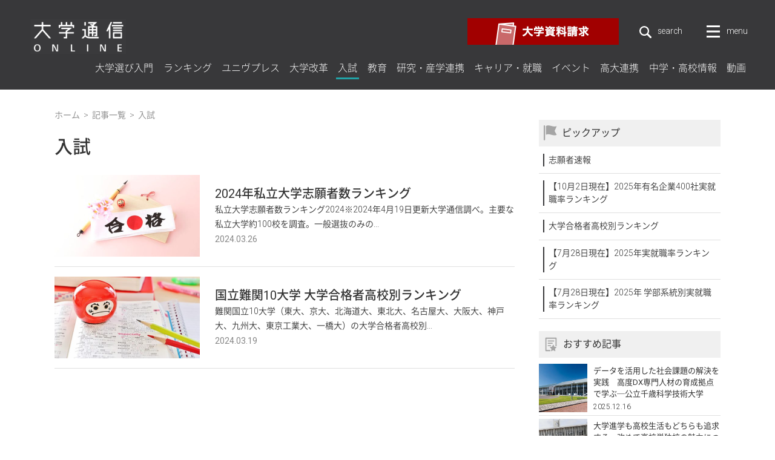

--- FILE ---
content_type: text/html; charset=UTF-8
request_url: https://univ-online.com/article/exam-column/page/29/
body_size: 9015
content:

<!DOCTYPE html>
<html lang="ja">
<head prefix="og: http://ogp.me/ns# fb: http://ogp.me/ns/fb# article: http://ogp.me/ns/article#">
	<title>入試 一覧 | 大学通信オンライン</title>
	<meta charset="UTF-8">
	<meta name="description" content="入試に関するコラム・特集の一覧です。">
	<meta name="keywords" content="大学通信オンライン,大学通信,教育ニュース,教育情報,教育サイト,大学ランキング,就職ランキング,教育,入試">
	<meta name="viewport" content="width=device-width, initial-scale=1">
	<meta name="format-detection" content="telephone=no">
	<meta http-equiv="X-UA-Compatible" content="IE=edge">
	<meta property="og:title" content="入試 一覧 | 大学通信オンライン">
	<meta property="og:url" content="https://univ-online.com/article/exam-column/25939/">
	<meta property="og:description" content="入試に関するコラム・特集の一覧です。">
	<meta property="og:type" content="article">
	<meta property="og:image" content="https://univ-online.com/wp-content/themes/univonline/assets/common/img/ogp.png">
	<meta property="og:site_name" content="大学通信オンライン">
	<meta property="fb:app_id" content="2335039696726922">
	<meta name="twitter:card" content="summary_large_image">
	<meta name="twitter:description" content="入試に関するコラム・特集の一覧です。">
	<meta name="twitter:image" content="https://univ-online.com/wp-content/themes/univonline/assets/common/img/ogp.png">
	<meta name="twitter:title" content="入試 一覧 | 大学通信オンライン">

    <meta name="application-name" content="大学通信オンライン"/>
    <meta name="msapplication-square70x70logo" content="/wp-content/themes/univonline/assets/common/img/small.jpg"/>
    <meta name="msapplication-square150x150logo" content="/wp-content/themes/univonline/assets/common/img/medium.jpg"/>
    <meta name="msapplication-wide310x150logo" content="/wp-content/themes/univonline/assets/common/img/wide.jpg"/>
    <meta name="msapplication-square310x310logo" content="/wp-content/themes/univonline/assets/common/img/large.jpg"/>
    <meta name="msapplication-TileColor" content="#fff"/>
    <link rel="icon" type="image/x-icon" href="/wp-content/themes/univonline/assets/common/img/favicon.ico">
    <link rel="apple-touch-icon" sizes="180x180" href="/wp-content/themes/univonline/assets/common/img/apple-touch-icon-180x180.png">

	<link href="https://fonts.googleapis.com/css?family=Roboto:300,400" rel="stylesheet">
	<link rel="stylesheet" href="/wp-content/themes/univonline/assets/common/css/common.min.css">
    <link rel="stylesheet" href="/wp-content/themes/univonline/assets/css/article.min.css">
	<script type="text/javascript" src="/wp-content/themes/univonline/assets/common/js/app.js"></script>
    <!-- Global site tag (gtag.js) - Google Analytics -->
    <script async src="https://www.googletagmanager.com/gtag/js?id=UA-129665210-1"></script>
    <script>
      window.dataLayer = window.dataLayer || [];
      function gtag(){dataLayer.push(arguments);}
      gtag('js', new Date());

      gtag('config', 'UA-129665210-1');
    </script>
    <!-- Google tag (gtag.js) -->
    <script async src="https://www.googletagmanager.com/gtag/js?id=G-CBF0HPH173"></script>
    <script>
      window.dataLayer = window.dataLayer || [];
      function gtag(){dataLayer.push(arguments);}
      gtag('js', new Date());
    
      gtag('config', 'G-CBF0HPH173');
    </script>
	<script async src="//pagead2.googlesyndication.com/pagead/js/adsbygoogle.js"></script>
	<script>
	  (adsbygoogle = window.adsbygoogle || []).push({
	    google_ad_client: "ca-pub-6610822159876077",
	    enable_page_level_ads: true
	  });
	</script>
</head>
<body class="article lower" itemscope itemtype="http://schema.org/WebPage">
    <div class="wrapper" id="wrapper">
      <header class="header" id="header" role="banner">
        <div class="header__inner">
          <div class="header__logo">
            <p>
              <a href="/"><img src="/wp-content/themes/univonline/assets/common/img/logo_site_01.png" alt="大学通信オンライン"></a>
            </p>
          </div>
          <div class="header__nav">
            <div class="sub-nav">
            <a class="sub-nav__item doc-request" href="https://www.univpress.co.jp/gansho/" target="_blank">
                <picture>
                  <source media="(max-width: 767px)" srcset="/wp-content/themes/univonline/assets/common/img/banner/bnr_pamph_01_sp@2x.png">
                  <img src="/wp-content/themes/univonline/assets/common/img/banner/bnr_pamph_01.png" srcset="/wp-content/themes/univonline/assets/common/img/banner/bnr_pamph_01@2x.png 2x" alt="大学パンフレット請求">
                </picture>
              </a>
              <div class="sub-nav__item">
                <form class="site-search" role="search" method="get" action="/">
                  <label class="site-search__label">
                    <span class="site-search__label-button link-scale link-scale--white" id="label-button" aria-controls="field-block" aria-expanded="false">
                      <img class="site-search__icon icon icon-search desvg" src="/wp-content/themes/univonline/assets/common/img/ico_search_01.svg" alt="サイト内検索">
                      <span class="site-search__text">search</span>
                    </span>
                    <span class="site-search__field-block" id="field-block">
                      <input class="site-search__field" type="search" placeholder="サイト内検索" value="" name="s" title="サイト内検索">
                      <img class="site-search__field-icon icon icon-search desvg" src="/wp-content/themes/univonline/assets/common/img/ico_search_01.svg" alt="サイト内検索">
                      <input class="site-search__submit" type="submit" value="">
                      <span class="button-close" id="button-close" aria-controls="field-block" aria-expanded="false">
                        <span class="button-close__icon">
                          <span></span><span></span>
                        </span>
                      </span>
                    </span>
                  </label>
                </form>
              </div>
              <div class="sub-nav__item toggle-button">
                <button class="toggler toggler--row" id="toggler" aria-controls="drop-nav" aria-expanded="false">
                  <span class="toggler__icon">
                    <span></span><span></span><span></span>
                  </span>
                  <span class="toggler__text">menu</span>
                </button>
              </div>
            </div>
            
          </div>
          <nav class="g-nav" id="g-nav" role="navigation">
            <ul class="g-nav__list">
              <li class="g-nav__item">
                <a class="link link-scale2 link-scale2--select" href="/article/select/">大学選び入門</a>
              </li>
              <li class="g-nav__item">
                <a class="link link-scale2 link-scale2--ranking" href="/article/ranking/">ランキング</a>
              </li>
              <li class="g-nav__item">
                <a class="link link-scale2 link-scale2--univpress" href="/article/univpress/">ユニヴプレス</a>
              </li>
              <li class="g-nav__item">
                <a class="link link-scale2 link-scale2--reform" href="/article/reform/">大学改革</a>
              </li>
              <li class="g-nav__item">
                <a class="link link-scale2 link-scale2--exam-column" href="/article/exam-column/">入試</a>
              </li>
              <li class="g-nav__item">
                <a class="link link-scale2 link-scale2--education" href="/article/education/">教育</a>
              </li>
              <li class="g-nav__item">
                <a class="link link-scale2 link-scale2--research" href="/article/research/">研究・産学連携</a>
              </li>
              <li class="g-nav__item">
                <a class="link link-scale2 link-scale2--career" href="/article/career/">キャリア・就職</a>
              </li>
              <li class="g-nav__item">
                <a class="link link-scale2 link-scale2--event" href="/article/event/">イベント</a>
              </li>
              <li class="g-nav__item">
                <a class="link link-scale2 link-scale2--collaboration" href="/article/collaboration/">高大連携</a>
              </li>
              <li class="g-nav__item">
                <a class="link link-scale2 link-scale2--school" href="/article/school/">中学・高校情報</a>
              </li>
              <li class="g-nav__item">
                <a class="link link-scale2 link-scale2--movie" href="/article/movie/">動画</a>
              </li>
            </ul>
          </nav>

        </div>
        <div class="overlay overlay--drop-nav" id="overlay-drop-nav" aria-hidden="true"></div>
          <nav class="drop-nav" id="drop-nav" role="navigation" aria-hidden="true">
            <div class="drop-nav__inner l-container">
              <div class="drop-nav__contents">
                <ul class="drop-nav__list">
                  <li class="drop-nav__item ranking drop-nav__item--bdr">
                    <span><a href="/" class="link-opacity arrow__wrap">大学通信オンライン<span class="arrow arrow-a"></span></a></span>
                  </li>
                  <li class="drop-nav__item select">
                    <a class="link-scale arrow__wrap" href="/article/select/">大学選び入門<span class="arrow arrow-a"></span></a>
                  </li>
                  <li class="drop-nav__item ranking">
                    <a class="link-scale arrow__wrap" href="/article/ranking/">ランキング<span class="arrow arrow-a"></span></a>
                  </li>
                  <li class="drop-nav__item univpress">
                    <a class="link-scale arrow__wrap" href="/article/univpress/">ユニヴプレス<span class="arrow arrow-a"></span></a>
                  </li>
                  <li class="drop-nav__item reform">
                    <a class="link-scale arrow__wrap" href="/article/reform/">大学改革<span class="arrow arrow-a"></span></a>
                  </li>
                  <li class="drop-nav__item exam">
                    <a class="link-scale arrow__wrap" href="/article/exam-column/">入試<span class="arrow arrow-a"></span></a>
                  </li>
                  <li class="drop-nav__item education">
                    <a class="link-scale arrow__wrap" href="/article/education/">教育<span class="arrow arrow-a"></span></a>
                  </li>
                  <li class="drop-nav__item study">
                    <a class="link-scale arrow__wrap" href="/article/research/">研究・産学連携<span class="arrow arrow-a"></span></a>
                  </li>
                  <li class="drop-nav__item study">
                    <a class="link-scale arrow__wrap" href="/article/career/">キャリア・就職<span class="arrow arrow-a"></span></a>
                  </li>
                  <li class="drop-nav__item study">
                    <a class="link-scale arrow__wrap" href="/article/event/">イベント<span class="arrow arrow-a"></span></a>
                  </li>
                  <li class="drop-nav__item study">
                    <a class="link-scale arrow__wrap" href="/article/collaboration/">高大連携<span class="arrow arrow-a"></span></a>
                  </li>
                  <li class="drop-nav__item study">
                    <a class="link-scale arrow__wrap" href="/article/school/">中学・高校情報<span class="arrow arrow-a"></span></a>
                  </li>
                  <li class="drop-nav__item study drop-nav__item--bdr">
                    <a class="link-scale arrow__wrap" href="/article/movie/">動画<span class="arrow arrow-a"></span></a>
                  </li>
                </ul>
                <ul class="drop-nav__list">
                  <li class="drop-nav__item career drop-nav__item--bdr">
                     <span><a href="/exam/" class="link-opacity arrow__wrap">入学志願者速報<span class="arrow arrow-a"></span></a></span>
                  </li>
                  <li class="drop-nav__item career drop-nav__item--bdr">
                    <a class="link-scale arrow__wrap" href="/exam/">志願者速報 大学一覧<span class="arrow arrow-a"></span></a>
                  </li>
                  <li class="drop-nav__item drop-nav__item--bdr career">
                    <ul>
                      <li class="drop-nav__item career drop-nav__item--bdr">
                        <span class=""><a href="/success/" class="link-opacity arrow__wrap">高校合格実績<span class="arrow arrow-a"></span></a></span>
                      </li>
                      <li class="drop-nav__item career">
                        <a class="link-scale arrow__wrap" href="/success/">大学合格者 高校別ランキング<span class="arrow arrow-a"></span></a>
                      </li>
                      <li class="drop-nav__item career">
                        <a class="link-scale arrow__wrap" href="/rank6/">難関大学合格者「10年で伸びた」高校ランキング<span class="arrow arrow-a"></span></a>
                      </li>
                      <li class="drop-nav__item career drop-nav__item--bdr">
                        <a class="link-scale arrow__wrap" href="/rank7/">国公立大医学部に強い地域別高校ランキング<span class="arrow arrow-a"></span></a>
                      </li>
                    </ul>
                  </li>
                  <li class="drop-nav__item drop-nav__item--bdr career">
                    <ul>
                      <li class="drop-nav__item career drop-nav__item--bdr">
                        <span class=""><a href="/rank1/" class="link-opacity arrow__wrap">就職実績<span class="arrow arrow-a"></span></a></span>
                      </li>
                      <li class="drop-nav__item career">
                        <a class="link-scale arrow__wrap" href="/rank1/">大学就職実績<span class="arrow arrow-a"></span></a>
                      </li>
                      <li class="drop-nav__item career">
                        <a class="link-scale arrow__wrap" href="/rank2/">大学ごとの主な就職先<span class="arrow arrow-a"></span></a>
                      </li>
                      <li class="drop-nav__item career drop-nav__item--bdr">
                        <a class="link-scale arrow__wrap" href="/rank3/">企業ごとの大学別就職者数<span class="arrow arrow-a"></span></a>
                      </li>
                    </ul>
                  </li>
                  <li class="drop-nav__item drop-nav__item--bdr career">
                    <ul>
                      <li class="drop-nav__item career drop-nav__item--bdr">
                        <span class=""><a href="/rank4/" class="link-opacity arrow__wrap">進路指導教諭が評価する大学<span class="arrow arrow-a"></span></a></span>
                      </li>
                      <li class="drop-nav__item career drop-nav__item--bdr">
                        <a class="link-scale arrow__wrap" href="/rank4/">進路指導教諭が評価する大学ランキング<span class="arrow arrow-a"></span></a>
                      </li>
                    </ul>
                  </li>
                  <li class="drop-nav__item drop-nav__item--bdr career">
                    <ul>
                      <li class="drop-nav__item career drop-nav__item--bdr">
                        <span class=""><a href="/rank5/" class="link-opacity arrow__wrap">塾が勧める中高一貫校<span class="arrow arrow-a"></span></a></span>
                      </li>
                      <li class="drop-nav__item career drop-nav__item--bdr">
                        <a class="link-scale arrow__wrap" href="/rank5/">塾が勧める中高一貫校ランキング<span class="arrow arrow-a"></span></a>
                      </li>
                    </ul>
                  </li>
                </ul>


                <ul class="drop-nav__list">
                  <li class="drop-nav__item career drop-nav__item--bdr">
                    <span class=""><a href="/company/" class="link-opacity arrow__wrap">大学通信<span class="arrow arrow-a"></span></a></span>
                  </li>
                  <li class="drop-nav__item career">
                    <a class="link-scale arrow__wrap" href="/company-information/">会社概要<span class="arrow arrow-a"></span></a>
                  </li>
                  <li class="drop-nav__item career">
                    <a class="link-scale arrow__wrap" href="/company/news/">お知らせ<span class="arrow arrow-a"></span></a>
                  </li>
                  <li class="drop-nav__item career">
                    <a class="link-scale arrow__wrap" href="/company/provision/">情報提供<span class="arrow arrow-a"></span></a>
                  </li>
                <li class="drop-nav__item career drop-nav__item--bdr">
                  <a class="link-scale arrow__wrap" href="https://www.univpress.co.jp/saiyo/" target="_blank">採用情報<i class="icon icon-blank icon-blank--gray"></i><span class="arrow arrow-a"></span></a>
                </li>
                  <li class="drop-nav__item drop-nav__item--bdr career">
                    <ul>
                      <li class="drop-nav__item career drop-nav__item--bdr">
                        <span class=""><a class="nolink" href="javascript:void(0)" tabindex="-1"></a></span>
                      </li>
                      <li class="drop-nav__item career">
                        <a class="link-scale arrow__wrap" href="/policy/">サイトポリシー<span class="arrow arrow-a"></span></a>
                      </li>
                      <li class="drop-nav__item career">
                        <a class="link-scale arrow__wrap" href="/contact/">お問い合わせ<span class="arrow arrow-a"></span></a>
                      </li>
                      <li class="drop-nav__item career drop-nav__item--bdr">
                        <a class="link-scale arrow__wrap" href="/sitemap/">サイトマップ<span class="arrow arrow-a"></span></a>
                      </li>
                    </ul>
                  </li>
                </ul>
                <ul class="drop-nav__list">
                  <li class="drop-nav__item ranking drop-nav__item--bdr">
                    <span class=""><a class="nolink" href="javascript:void(0)" tabindex="-1">関連サービス</a></span>
                  </li>
                  <li class="drop-nav__item exam">
                    <a class="link-scale arrow__wrap" href="https://www.u-presscenter.jp/" target="_blank">大学プレスセンター<i class="icon icon-blank icon-blank--gray"></i><span class="arrow arrow-a"></span></a>
                  </li>
                  <li class="drop-nav__item education">
                    <a class="link-scale arrow__wrap" href="https://teachers-archives.com/" target="_blank">teachersarchives<i class="icon icon-blank icon-blank--gray"></i><span class="arrow arrow-a"></span></a>
                  </li>
                  <li class="drop-nav__item education">
                    <a class="link-scale arrow__wrap" href="http://www.univpress.co.jp/" target="_blank">キャンパスナビ<br class="u-only-pc">ネットワーク<i class="icon icon-blank icon-blank--gray"></i><span class="arrow arrow-a"></span></a>
                  </li>
<!-- 2021/2/24 非掲載
                  <li class="drop-nav__item education">
                    <a class="link-scale arrow__wrap" href="https://www.univpress.co.jp/privatenews/" target="_blank">Private Newspaper<i class="icon icon-blank icon-blank--gray"></i><span class="arrow arrow-a"></span></a>
                  </li>
                  <li class="drop-nav__item education">
                    <a class="link-scale arrow__wrap" href="https://www.univpress.co.jp/university/daigakusagashi-navi/" target="_blank">大学探しアプリ<i class="icon icon-blank icon-blank--gray"></i><span class="arrow arrow-a"></span></a>
                  </li>
-->
                  <li class="drop-nav__item banner">
                    <a href="https://www.univpress.co.jp/gansho/" target="_blank">
                      <img src="/wp-content/themes/univonline/assets/common/img/banner/bnr_pamph_02@2x.png" alt="大学パンフレット請求">
                    </a>
                  </li>
                </ul>
              <!-- /.drop-nav__contents --></div>
            <!-- /.drop-nav__inner --></div>
        </nav>
      </header>
  <div class="contents">
    <div class="contents__inner l-container">

      <div class="container">
        <div class="main-wrapper">

<p id="breadcrumbs"><span><span><a href="https://univ-online.com/" >ホーム</a> <span>&nbsp;&gt;&nbsp;</span> <span><a href="https://univ-online.com/article/" >記事一覧</a> <span>&nbsp;&gt;&nbsp;</span> <span class="breadcrumb_last">入試</span></span></span></span></p>
          <main class="main l-section" role="main">

              <header class="main__header">
              <div class="main-header">
      <h1 class="main-header__headline headline-b headline-b--margin">入試</h1>                <!-- /.main-header --></div>
            </header>
  
            <div class="main__contents">
              <div class="article-wrapper l-block">
                          <article class="media media--d">
                  <a class="media__inner" href="https://univ-online.com/article/exam-column/25939/">
                    <div class="media__img-wrap">
                      <img src="https://univ-online.com/wp-content/uploads/image/jpeg/17536/pixta_58726678_S-480x270.jpg" class="media__img" alt="2024年私立大学志願者数ランキング" />                    </div>
                    <div class="media__text-block">
                      <h3 class="media__headline">2024年私立大学志願者数ランキング</h3>
                                            <p class="media__text">私立大学志願者数ランキング2024※2024年4月19日更新大学通信調べ。主要な私立大学約100校を調査。一般選抜のみの...                      </p>
                      <p class="media__meta">
                                                <time class="time" datetime="2024-03-261">2024.03.26</time>
                      </p>
                    </div>
                  </a>
                </article>
                            <article class="media media--d">
                  <a class="media__inner" href="https://univ-online.com/article/ranking/26268/">
                    <div class="media__img-wrap">
                      <img src="https://univ-online.com/wp-content/uploads/image/jpeg/9410/d62e33c8e0e4d6cd15bae6b3862bd00d_s-2-480x270.jpg" class="media__img" alt="国立難関10大学 大学合格者高校別ランキング" />                    </div>
                    <div class="media__text-block">
                      <h3 class="media__headline">国立難関10大学 大学合格者高校別ランキング</h3>
                                            <p class="media__text">難関国立10大学（東大、京大、北海道大、東北大、名古屋大、大阪大、神戸大、九州大、東京工業大、一橋大）の大学合格者高校別...                      </p>
                      <p class="media__meta">
                                                <time class="time" datetime="2024-03-191">2024.03.19</time>
                      </p>
                    </div>
                  </a>
                </article>
            <article class="media media--d" style="height:auto;">
        <div class="u-only-pc" style="border-bottom:1px solid rgb(224, 224, 224); "><script async src="//pagead2.googlesyndication.com/pagead/js/adsbygoogle.js"></script>
<ins class="adsbygoogle"
     style="display:block;background-color:transparent;"
     data-ad-format="fluid"
     data-ad-layout-key="-f8+a+72-7e+gs"
     data-ad-client="ca-pub-6610822159876077"
     data-ad-slot="5530881012"></ins>
<script>
     (adsbygoogle = window.adsbygoogle || []).push({});
</script></div>
        <div class="u-only-sp" style="border-bottom:1px solid rgb(224, 224, 224); "><script async src="//pagead2.googlesyndication.com/pagead/js/adsbygoogle.js"></script>
<ins class="adsbygoogle"
     style="display:block;background-color:transparent;"
     data-ad-format="fluid"
     data-ad-layout-key="-g1+4w-15-2y+9m"
     data-ad-client="ca-pub-6610822159876077"
     data-ad-slot="8203353808"></ins>
<script>
     (adsbygoogle = window.adsbygoogle || []).push({});
</script></div>
      </article>
                            <article class="media media--d">
                  <a class="media__inner" href="https://univ-online.com/article/exam-column/26189/">
                    <div class="media__img-wrap">
                      <img src="https://univ-online.com/wp-content/uploads/image/png/21870/2aa80bb450623f38526bc7791b178415-480x270.png" class="media__img" alt="東京大学が第2次学力試験前期日程合格者を発表&#8211;志願者数は126人増の9,432人" />                    </div>
                    <div class="media__text-block">
                      <h3 class="media__headline">東京大学が第2次学力試験前期日程合格者を発表&#8211;志願者数は126人増の9,432人</h3>
                                            <p class="media__text">3月10日12時に東京大学第2次学力試験前期日程合格者が発表された。志願者数は9,432人（昨年比＋126人）。文科Ⅰ類...                      </p>
                      <p class="media__meta">
                                                <time class="time" datetime="2024-03-111">2024.03.11</time>
                      </p>
                    </div>
                  </a>
                </article>
                            <article class="media media--d">
                  <a class="media__inner" href="https://univ-online.com/article/ranking/25419/">
                    <div class="media__img-wrap">
                      <img src="https://univ-online.com/wp-content/uploads/image/jpeg/17904/0278b48721bd1b6c2bbde6af2149bce8-480x270.jpg" class="media__img" alt="【京都大学】50年前（1974年）の合格者出身高校ランキング" />                    </div>
                    <div class="media__text-block">
                      <h3 class="media__headline">【京都大学】50年前（1974年）の合格者出身高校ランキング</h3>
                                            <p class="media__text"> ＜表の見方＞大学通信調べ。学校名の※印は国立、◎印は私立、無印は公立を表す。最新はこちら　京都大学 大学合格者 高校別...                      </p>
                      <p class="media__meta">
                                                <time class="time" datetime="2024-02-261">2024.02.26</time>
                      </p>
                    </div>
                  </a>
                </article>
                            <!-- /.article-wrapper --></div>
                                  <aside class="banners-c l-block">
                <div class="banners-c__inner">
            				              <span class="banners-c__item u-only-pc" href=""><script type="text/javascript">
(function(){
 src = ('https:' == document.location.protocol ? 'https://' : 'http://') + 'univ-online.com/adclock/data.php?id=5c1a1494d769b';
 document.write ('<scr' + 'ipt type="text/javascript" src="' + src + '"></scr' + 'ipt>');
})();
</script></span>
            		                	
                                  <span class="banners-c__item u-only-sp" href=""><script type="text/javascript">
(function(){
 src = ('https:' == document.location.protocol ? 'https://' : 'http://') + 'univ-online.com/adclock/data.php?id=5c1a19bfe6f38';
 document.write ('<scr' + 'ipt type="text/javascript" src="' + src + '"></scr' + 'ipt>');
})();
</script></span>
                                  
            				              <span class="banners-c__item u-only-pc" href=""><script type="text/javascript">
(function(){
	src = ('https:' == document.location.protocol ? 'https://' : 'http://') + 'univ-online.com/adclock/data.php?id=5c1a149f0ec3f';
	document.write ('<scr' + 'ipt type="text/javascript" src="' + src + '"></scr' + 'ipt>');
})();
</script></span>
            		                	
                  <!-- /.banners-c__inner --></div>
              </aside>
              
              <div class="article-wrapper l-block">
                            <article class="media media--d">
                  <a class="media__inner" href="https://univ-online.com/article/ranking/25379/">
                    <div class="media__img-wrap">
                      <img src="https://univ-online.com/wp-content/uploads/image/jpeg/21668/pixta_14072139_S-760x428-480x270.jpg" class="media__img" alt="【東京大学】50年前（1974年）の合格者出身高校ランキング" />                    </div>
                    <div class="media__text-block">
                      <h3 class="media__headline">【東京大学】50年前（1974年）の合格者出身高校ランキング</h3>
                                            <p class="media__text"> ＜表の見方＞大学通信調べ。学校名の※印は国立、◎印は私立、無印は公立を表す。最新はこちら　東京大学 大学合格者 高校別...                      </p>
                      <p class="media__meta">
                                                <time class="time" datetime="2024-02-261">2024.02.26</time>
                      </p>
                    </div>
                  </a>
                </article>
                            <article class="media media--d">
                  <a class="media__inner" href="https://univ-online.com/article/exam-column/25830/">
                    <div class="media__img-wrap">
                      <img src="https://univ-online.com/wp-content/uploads/image/jpeg/17536/pixta_58726678_S-480x270.jpg" class="media__img" alt="新課程入試への移行前年、共通テスト方式で志願者が増加　一般選抜の志願者が10万人を超えたのは4大学" />                    </div>
                    <div class="media__text-block">
                      <h3 class="media__headline">新課程入試への移行前年、共通テスト方式で志願者が増加　一般選抜の志願者が10万人を超えたのは4大学</h3>
                                            <p class="media__text">1月13日・14日に実施された大学入学共通テストの志願者数は、昨年より4％少ない49万1914人。現役志願率（高等学校卒...                      </p>
                      <p class="media__meta">
                                                <time class="time" datetime="2024-02-211">2024.02.21</time>
                      </p>
                    </div>
                  </a>
                </article>
                            <article class="media media--d">
                  <a class="media__inner" href="https://univ-online.com/article/exam-column/25773/">
                    <div class="media__img-wrap">
                      <img src="https://univ-online.com/wp-content/uploads/image/jpeg/17536/pixta_58726678_S-480x270.jpg" class="media__img" alt="国公立大の志願者数は国立大、公立大ともに微増　東京大・文一、文二で2段階選抜実施せず" />                    </div>
                    <div class="media__text-block">
                      <h3 class="media__headline">国公立大の志願者数は国立大、公立大ともに微増　東京大・文一、文二で2段階選抜実施せず</h3>
                                            <p class="media__text">＜関連記事＞2024.2.7私立大一般選抜は受験料割引など出願しやすい大学が人気に 25年度以降に統合を予定している大学...                      </p>
                      <p class="media__meta">
                                                <time class="time" datetime="2024-02-141">2024.02.14</time>
                      </p>
                    </div>
                  </a>
                </article>
                            <article class="media media--d">
                  <a class="media__inner" href="https://univ-online.com/article/exam-column/25664/">
                    <div class="media__img-wrap">
                      <img src="https://univ-online.com/wp-content/uploads/image/jpeg/17469/pixta_63194220_S-480x270.jpg" class="media__img" alt="私立大一般選抜は受験料割引など出願しやすい大学が人気に 25年度以降に統合を予定している大学で志願者が増加" />                    </div>
                    <div class="media__text-block">
                      <h3 class="media__headline">私立大一般選抜は受験料割引など出願しやすい大学が人気に 25年度以降に統合を予定している大学で志願者が増加</h3>
                                            <p class="media__text">＜関連記事＞2024.1.31私立大一般選抜は志願者がやや増加　併願は共通テスト利用方式が人気か2024.1.24大学入...                      </p>
                      <p class="media__meta">
                                                <time class="time" datetime="2024-02-071">2024.02.07</time>
                      </p>
                    </div>
                  </a>
                </article>
                            <article class="media media--d">
                  <a class="media__inner" href="https://univ-online.com/article/exam-column/25610/">
                    <div class="media__img-wrap">
                      <img src="https://univ-online.com/wp-content/uploads/image/jpeg/17536/pixta_58726678_S-480x270.jpg" class="media__img" alt="今からでも出願できる主要私立大2024" />                    </div>
                    <div class="media__text-block">
                      <h3 class="media__headline">今からでも出願できる主要私立大2024</h3>
                                            <p class="media__text">＜表の見方＞インターネット、郵送、または窓口受け付けによる出願締め切りが2024年2月15日以降の主な私立大を掲載。出願...                      </p>
                      <p class="media__meta">
                                                <time class="time" datetime="2024-02-071">2024.02.07</time>
                      </p>
                    </div>
                  </a>
                </article>
                            <!-- /.article-wrapper --></div>
                    <div class="pagination">
            
	<nav class="navigation pagination" role="navigation">
		
		<div class="nav-links"><a class="prev page-numbers" href="https://univ-online.com/article/exam-column/page/28/"><span class="arrow arrow-a arrow-a--left"></span></a>
<a class='page-numbers' href='https://univ-online.com/article/exam-column/'><span class="pagination__item">1</span></a>
<span class="page-numbers dots">&hellip;</span>
<a class='page-numbers' href='https://univ-online.com/article/exam-column/page/25/'><span class="pagination__item">25</span></a>
<a class='page-numbers' href='https://univ-online.com/article/exam-column/page/26/'><span class="pagination__item">26</span></a>
<a class='page-numbers' href='https://univ-online.com/article/exam-column/page/27/'><span class="pagination__item">27</span></a>
<a class='page-numbers' href='https://univ-online.com/article/exam-column/page/28/'><span class="pagination__item">28</span></a>
<span aria-current='page' class='page-numbers current'><span class="pagination__item">29</span></span>
<a class='page-numbers' href='https://univ-online.com/article/exam-column/page/30/'><span class="pagination__item">30</span></a>
<a class='page-numbers' href='https://univ-online.com/article/exam-column/page/31/'><span class="pagination__item">31</span></a>
<a class='page-numbers' href='https://univ-online.com/article/exam-column/page/32/'><span class="pagination__item">32</span></a>
<a class='page-numbers' href='https://univ-online.com/article/exam-column/page/33/'><span class="pagination__item">33</span></a>
<span class="page-numbers dots">&hellip;</span>
<a class='page-numbers' href='https://univ-online.com/article/exam-column/page/58/'><span class="pagination__item">58</span></a>
<a class="next page-numbers" href="https://univ-online.com/article/exam-column/page/30/"><span class="arrow arrow-a"></span></a></div>
	</nav>              <!-- /.pagination --></div>
                          <!-- /.main__contents --></div>
            <!-- /.main --></main>
          <!-- /.main-wrapper --></div>

            <aside class="side-contents">
                    <div class="side-contents__section u-only-pc">
                          <span class="side-contents__banner" href=""><script type="text/javascript">
(function(){
 src = ('https:' == document.location.protocol ? 'https://' : 'http://') + 'univ-online.com/adclock/data.php?id=5c1a14311138d';
 document.write ('<scr' + 'ipt type="text/javascript" src="' + src + '"></scr' + 'ipt>');
})();
</script></span>
                          <!-- /.side-contents__section --></div>

              <section class="side-contents__section">
                      <div class="pickup pickup--side">
                    <h3 class="headline-side"><img class="icon icon-pickup" src="/wp-content/themes/univonline/assets/common/img/ico_pickup_01.svg" alt="">ピックアップ</h3>
                    <ol class="side-list side-list__pickup">
                          <li class="side-list__item">
                        <a href="https://univ-online.com/article/exam-column/3486/">志願者速報</a>
                      </li>
                              <li class="side-list__item">
                        <a href="https://univ-online.com/article/career/33969/">【10月2日現在】2025年有名企業400社実就職率ランキング</a>
                      </li>
                              <li class="side-list__item">
                        <a href="https://univ-online.com/article/ranking/15836/">大学合格者高校別ランキング</a>
                      </li>
                              <li class="side-list__item">
                        <a href="https://univ-online.com/article/career/32528/">【7月28日現在】2025年実就職率ランキング</a>
                      </li>
                              <li class="side-list__item">
                        <a href="https://univ-online.com/article/career/32507/">【7月28日現在】2025年 学部系統別実就職率ランキング</a>
                      </li>
        
                    </ol>
                  </div>
              <!-- /.side-contents__section --></section>

              <div id="ranking-block__side-wrap">
                <div class="ranking-block" id="ranking-block">
                        <section class="side-contents__section">
                            <!-- recommend(PR おすすめ記事) -->
                                                  <div class="prflag">
                        <h3 class="headline-side"><img class="icon icon-ranking" src="/wp-content/themes/univonline/assets/common/img/ico_prflag_01.svg" alt="">おすすめ記事</h3>
                        <!--<div>おすすめ記事は現在改修中です。</div>-->
<div class="views-ranking pr-articles">
                                                  <ul>
                                                        <li>
                              <a href="https://univ-online.com/prflag/35398/">
                                <div class="thumb">
                                  <img src="https://univ-online.com/wp-content/uploads/image/jpeg/35398/UNIV49_chitose-2-480x270.jpg" class="media__img" alt="データを活用した社会課題の解決を実践　高度DX専門人材の育成拠点で学ぶ─公立千歳科学技術大学" />                                </div>
                                <div class="txt">
                                  <h3>データを活用した社会課題の解決を実践　高度DX専門人材の育成拠点で学ぶ─公立千歳科学技術大学</h3>
                                  <p><span class="date">2025.12.16</span></p>
                                </div>
                              </a>
                            </li>
                                                        <li>
                              <a href="https://univ-online.com/prflag/34449/">
                                <div class="thumb">
                                  <img src="https://univ-online.com/wp-content/uploads/image/jpeg/34449/251024-takuichi-3-480x270.jpg" class="media__img" alt="大学進学も高校生活もどちらも追求する～改めて高校単独校の魅力について考える─拓殖大学第一高等学校" />                                </div>
                                <div class="txt">
                                  <h3>大学進学も高校生活もどちらも追求する～改めて高校単独校の魅力について考える─拓殖大学第一高等学校</h3>
                                  <p><span class="date">2025.10.28</span></p>
                                </div>
                              </a>
                            </li>
                                                        <li>
                              <a href="https://univ-online.com/prflag/35418/">
                                <div class="thumb">
                                  <img src="https://univ-online.com/wp-content/uploads/image/jpeg/35418/UNIV49_kansai-1-480x270.jpg" class="media__img" alt="ビジネスとデータサイエンスの融合により　社会が求める新たな価値を創造できる人材養成─関西大学ビジネスデータサイエンス学部 2025年4月開設" />                                </div>
                                <div class="txt">
                                  <h3>ビジネスとデータサイエンスの融合により　社会が求める新たな価値を創造できる人材養成─関西大学ビジネスデータサイエンス学部 2025年4月開設</h3>
                                  <p><span class="date">2025.12.16</span></p>
                                </div>
                              </a>
                            </li>
                                                        <li>
                              <a href="https://univ-online.com/prflag/35070/">
                                <div class="thumb">
                                  <img src="https://univ-online.com/wp-content/uploads/image/jpeg/35070/UNIV49_kokugakuin-2-480x270.jpg" class="media__img" alt="KOKUGAKUIN STORIES×国家公務員総合職　「K-PLAS」が開いた国家公務員総合職への道。法務官僚として、人のための行政に尽力したい─國學院大學" />                                </div>
                                <div class="txt">
                                  <h3>KOKUGAKUIN STORIES×国家公務員総合職　「K-PLAS」が開いた国家公務員総合職への道。法務官僚として、人のための行政に尽力したい─國學院大學</h3>
                                  <p><span class="date">2025.12.02</span></p>
                                </div>
                              </a>
                            </li>
                                                        <li>
                              <a href="https://univ-online.com/prflag/34748/">
                                <div class="thumb">
                                  <img src="https://univ-online.com/wp-content/uploads/image/jpeg/34748/gakushuin_2510-1-480x270.jpg" class="media__img" alt="教員としてのバランス感覚が養われ“自分を信じる力”が培われる4年間─学習院大学教育学科" />                                </div>
                                <div class="txt">
                                  <h3>教員としてのバランス感覚が養われ“自分を信じる力”が培われる4年間─学習院大学教育学科</h3>
                                  <p><span class="date">2025.11.13</span></p>
                                </div>
                              </a>
                            </li>
                                                      </ul>
                        </div>
                      </div>
                            <!-- / recommend(PR おすすめ記事) -->
                            <!-- /.side-contents__section -->
						</section>

                        <section class="side-contents__section">
                                  <div class="side-banners">
                               <div class="side-contents__section side-contents__section--banner">
                          <span class="side-contents__banner u-only-pc" href=""><script type="text/javascript">
(function(){
 src = ('https:' == document.location.protocol ? 'https://' : 'http://') + 'univ-online.com/adclock/data.php?id=5c1a14441d336';
 document.write ('<scr' + 'ipt type="text/javascript" src="' + src + '"></scr' + 'ipt>');
})();
</script></span>
                                      <span class="side-contents__banner u-only-sp" href=""><script type="text/javascript">
(function(){
 src = ('https:' == document.location.protocol ? 'https://' : 'http://') + 'univ-online.com/adclock/data.php?id=5c1a1996eb8b8';
 document.write ('<scr' + 'ipt type="text/javascript" src="' + src + '"></scr' + 'ipt>');
})();
</script></span>
                              <!-- /.side-contents__section --></div>
            
                               <div class="side-contents__section side-contents__section--banner">
                          <span class="side-contents__banner u-only-pc" href=""><script type="text/javascript">
(function(){
 src = ('https:' == document.location.protocol ? 'https://' : 'http://') + 'univ-online.com/adclock/data.php?id=5c1a145ddabf7';
 document.write ('<scr' + 'ipt type="text/javascript" src="' + src + '"></scr' + 'ipt>');
})();
</script></span>
                                      <span class="side-contents__banner u-only-sp" href=""><script type="text/javascript">
(function(){
 src = ('https:' == document.location.protocol ? 'https://' : 'http://') + 'univ-online.com/adclock/data.php?id=5c1a19a1db5b6';
 document.write ('<scr' + 'ipt type="text/javascript" src="' + src + '"></scr' + 'ipt>');
})();
</script></span>
                              <!-- /.side-contents__section --></div>
            
                               <div class="side-contents__section side-contents__section--banner">
                          <span class="side-contents__banner u-only-pc" href=""><script type="text/javascript">
(function(){
 src = ('https:' == document.location.protocol ? 'https://' : 'http://') + 'univ-online.com/adclock/data.php?id=5c1a146f26289';
 document.write ('<scr' + 'ipt type="text/javascript" src="' + src + '"></scr' + 'ipt>');
})();
</script></span>
                                      <span class="side-contents__banner u-only-sp" href=""><script type="text/javascript">
(function(){
 src = ('https:' == document.location.protocol ? 'https://' : 'http://') + 'univ-online.com/adclock/data.php?id=5c1a19ab38b6a';
 document.write ('<scr' + 'ipt type="text/javascript" src="' + src + '"></scr' + 'ipt>');
})();
</script></span>
                              <!-- /.side-contents__section --></div>
            
                               <div class="side-contents__section side-contents__section--banner">
                          <span class="side-contents__banner u-only-pc" href=""><script type="text/javascript">
(function(){
 src = ('https:' == document.location.protocol ? 'https://' : 'http://') + 'univ-online.com/adclock/data.php?id=5c1a147cddc00';
 document.write ('<scr' + 'ipt type="text/javascript" src="' + src + '"></scr' + 'ipt>');
})();
</script></span>
                                      <span class="side-contents__banner u-only-sp" href=""><script type="text/javascript">
(function(){
 src = ('https:' == document.location.protocol ? 'https://' : 'http://') + 'univ-online.com/adclock/data.php?id=5c1a19b4a1c36';
 document.write ('<scr' + 'ipt type="text/javascript" src="' + src + '"></scr' + 'ipt>');
})();
</script></span>
                              <!-- /.side-contents__section --></div>
            

          </div>                        </section>
                        
                        <section class="side-contents__section">
                            <!-- Ranking（アクセスランキング） -->
                                                  <div class="ranking">
                        <h3 class="headline-side"><img class="icon icon-ranking" src="/wp-content/themes/univonline/assets/common/img/ico_ranking_01.svg" alt="">アクセスランキング</h3>
                        <!--<div>アクセスランキングは現在改修中です</div>-->

<div class="views-ranking"><ul>				<li>
                  <a href="https://univ-online.com/article/school/35538/">
                    <span class="ranknum">1</span>
                    <div class="thumb"><img src="https://univ-online.com/wp-content/uploads/image/jpeg/35538/2025-ck-001-16-480x270.jpg" class="media__img" alt="【中学入試】学習塾が勧める中高一貫校ランキング2025　面倒見が良い中高一貫校" /></div>
                    <div class="txt">
                      <h3>
                        【中学入試】学習塾が勧める中高一貫校ランキング2025　面倒見が良い中高一貫校                      </h3>
                      <p><span class="counts"><span class="date">2026.01.09</span>
                                            </p>
                    </div>
                  </a>
                </li>
								<li>
                  <a href="https://univ-online.com/article/ranking/35646/">
                    <span class="ranknum">2</span>
                    <div class="thumb"><img src="https://univ-online.com/wp-content/uploads/image/jpeg/35646/gakubu-2025-014-480x270.jpg" class="media__img" alt="2025年学部系統別実就職率ランキング（法学系）" /></div>
                    <div class="txt">
                      <h3>
                        2025年学部系統別実就職率ランキング（法学系）                      </h3>
                      <p><span class="counts"><span class="date">2026.01.06</span>
                                            </p>
                    </div>
                  </a>
                </li>
								<li>
                  <a href="https://univ-online.com/article/ranking/35659/">
                    <span class="ranknum">3</span>
                    <div class="thumb"><img src="https://univ-online.com/wp-content/uploads/image/jpeg/35659/gakubu-2025-018-480x270.jpg" class="media__img" alt="2025年学部系統別実就職率ランキング（国際系）" /></div>
                    <div class="txt">
                      <h3>
                        2025年学部系統別実就職率ランキング（国際系）                      </h3>
                      <p><span class="counts"><span class="date">2026.01.13</span>
                                            </p>
                    </div>
                  </a>
                </li>
								<li>
                  <a href="https://univ-online.com/article/ranking/35648/">
                    <span class="ranknum">4</span>
                    <div class="thumb"><img src="https://univ-online.com/wp-content/uploads/image/jpeg/35648/gakubu-2025-015-480x270.jpg" class="media__img" alt="2025年学部系統別実就職率ランキング（文・人文・外国語系学系）" /></div>
                    <div class="txt">
                      <h3>
                        2025年学部系統別実就職率ランキング（文・人文・外国語系学系）                      </h3>
                      <p><span class="counts"><span class="date">2026.01.07</span>
                                            </p>
                    </div>
                  </a>
                </li>
								<li>
                  <a href="https://univ-online.com/article/exam-column/35922/">
                    <span class="ranknum">5</span>
                    <div class="thumb"><img src="https://univ-online.com/wp-content/uploads/image/jpeg/pixta_71960908_S-1-480x270.jpg" class="media__img" alt="新課程2年目の入試、共通テストは難化か　難関大は「文高理低」の志望動向" /></div>
                    <div class="txt">
                      <h3>
                        新課程2年目の入試、共通テストは難化か　難関大は「文高理低」の志望動向                      </h3>
                      <p><span class="counts"><span class="date">2026.01.15</span>
                                            </p>
                    </div>
                  </a>
                </li>
								<li>
                  <a href="https://univ-online.com/article/ranking/35665/">
                    <span class="ranknum">6</span>
                    <div class="thumb"><img src="https://univ-online.com/wp-content/uploads/image/jpeg/35665/gakubu-2025-020-480x270.jpg" class="media__img" alt="2025年学部系統別実就職率ランキング（福祉系）" /></div>
                    <div class="txt">
                      <h3>
                        2025年学部系統別実就職率ランキング（福祉系）                      </h3>
                      <p><span class="counts"><span class="date">2026.01.09</span>
                                            </p>
                    </div>
                  </a>
                </li>
								<li>
                  <a href="https://univ-online.com/article/ranking/35670/">
                    <span class="ranknum">7</span>
                    <div class="thumb"><img src="https://univ-online.com/wp-content/uploads/image/jpeg/35670/gakubu-2025-100-480x270.jpg" class="media__img" alt="2025年学部系統別実就職率ランキング（心理系）" /></div>
                    <div class="txt">
                      <h3>
                        2025年学部系統別実就職率ランキング（心理系）                      </h3>
                      <p><span class="counts"><span class="date">2026.01.14</span>
                                            </p>
                    </div>
                  </a>
                </li>
				</ul></div><p style="text-align: right; font-size: 80%;">（過去30日間の記事で集計）</p>

                      </div>
                            <!-- / Ranking（アクセスランキング） -->
                            <!-- /.side-contents__section -->
                        </section>
                <!-- /#ranking-block --></div>
              <!-- /#ranking-block__side-wrap --></div>
            </aside>
          <!-- /.container --></div>

        <!-- /.contents__inner --></div>
      <!-- /.contents --></div>

  <footer class="footer" id="footer" role="contentinfo"> <a class="pagetop is-fixed" id="pagetop" href="#" aria-hidden="true">
    <div class="pagetop__inner"> <span class="pagetop__text">このページの先頭へ</span> <span class="pagetop__arrow arrow arrow-a arrow-a--16 arrow-a--white"></span> </div>
    </a>
    <div class="footer__inner l-container">
      <div class="footer__contents">
        <div class="footer__nav">
          <ul class="ft-nav">
            <li class="ft-nav__item">
              <a class="link-scale link-scale--white" href="/company-information//">会社概要</a>
            </li>
            <li class="ft-nav__item">
              <a class="link-scale link-scale--white" href="/policy/">プライバシーポリシー</a>
            </li>
            <li class="ft-nav__item">
              <a class="link-scale link-scale--white" href="/contact/">お問い合わせ</a>
            </li>
          </ul>
        </div>
        <div class="footer__logo-block">
          <a href="/company/">
            <img class="footer__logo" src="/wp-content/themes/univonline/assets/common/img/logo_site_02.svg" alt="大学通信">
          </a>
          <p class="footer__address">〒101-0051 東京都千代田区神田神保町3‐2‐3<br class="u-only-sp">
          Daiwa神保町3丁目ビル2階（2021年8月1日から） </p>
        </div>
        <div class="footer__sns"> <a href="https://twitter.com/univpress3591" target="_blank"><img class="icon icon-twitter desvg" src="/wp-content/themes/univonline/assets/common/img/ico_x.png" alt="Xで共有する"></a></div>
        <p class="footer__copyright-block"> <small class="footer__copyright">Copyright © 2009 - 2026 大学通信 All rights reserved</small> <span class="footer__notes">大学通信 ONLINE に掲載の記事・写真の無断転載を禁じます。</span> </p>
        <!-- /.footer__container --></div>
      <!-- /.footer__inner --></div>
  </footer>
      <aside class="overlay-ad" id="overlay-ad" aria-hidden="true">
  <div class="overlay-ad__pagetop">
    <a class="pagetop" id="pagetop-sp" href="#">
      <div class="pagetop__inner">
        <span class="pagetop__text">このページの先頭へ</span>
        <span class="pagetop__arrow arrow arrow-a arrow-a--16 arrow-a--white"></span>
      </div>
    </a>
  </div>
  <div class="overlay-ad__banner">
  <script type="text/javascript">
(function(){
	src = ('https:' == document.location.protocol ? 'https://' : 'http://') + 'univ-online.com/adclock/data.php?id=5f98d507f0c4e';
	document.write ('<scr' + 'ipt type="text/javascript" src="' + src + '"></scr' + 'ipt>');
})();
</script>    <button class="overlay-ad__close" id="overlay-ad-close">
      <span class="icon icon-cross"></span>
    </button>
    <button class="overlay-ad__display" id="overlay-ad-display"></button>
  </div>
</aside>
    
</div>
    <link rel='stylesheet' id='views-ranking-css'  href='https://univ-online.com/wp-content/themes/univonline/assets/css/views-ranking.css?ver=4.9.8' type='text/css' media='all' />
    <script src="/wp-content/themes/univonline/assets/common/js/common.js"></script>
</body>
<!-- WP Fastest Cache file was created in 1.3437719345093 seconds, on 21-01-26 10:58:03 -->

--- FILE ---
content_type: text/html; charset=utf-8
request_url: https://www.google.com/recaptcha/api2/aframe
body_size: 267
content:
<!DOCTYPE HTML><html><head><meta http-equiv="content-type" content="text/html; charset=UTF-8"></head><body><script nonce="YMYFy3HyfJn1a6cjyNr7AA">/** Anti-fraud and anti-abuse applications only. See google.com/recaptcha */ try{var clients={'sodar':'https://pagead2.googlesyndication.com/pagead/sodar?'};window.addEventListener("message",function(a){try{if(a.source===window.parent){var b=JSON.parse(a.data);var c=clients[b['id']];if(c){var d=document.createElement('img');d.src=c+b['params']+'&rc='+(localStorage.getItem("rc::a")?sessionStorage.getItem("rc::b"):"");window.document.body.appendChild(d);sessionStorage.setItem("rc::e",parseInt(sessionStorage.getItem("rc::e")||0)+1);localStorage.setItem("rc::h",'1768961037455');}}}catch(b){}});window.parent.postMessage("_grecaptcha_ready", "*");}catch(b){}</script></body></html>

--- FILE ---
content_type: text/css
request_url: https://univ-online.com/wp-content/themes/univonline/assets/common/css/common.min.css
body_size: 14039
content:
.font-line {
  display: block
}

html,
body,
div,
span,
object,
iframe,
h1,
h2,
h3,
h4,
h5,
h6,
p,
blockquote,
pre,
abbr,
address,
cite,
code,
del,
dfn,
em,
img,
ins,
kbd,
q,
samp,
small,
strong,
sub,
sup,
var,
b,
i,
dl,
dt,
dd,
ol,
ul,
li,
fieldset,
form,
label,
legend,
table,
caption,
tbody,
tfoot,
thead,
tr,
th,
td,
article,
aside,
canvas,
details,
figcaption,
figure,
footer,
header,
hgroup,
menu,
nav,
section,
summary,
time,
mark,
audio,
video {
  margin: 0;
  padding: 0;
  border: 0;
  outline: 0;
  font-size: 100%;
  vertical-align: baseline;
  background: transparent;
  list-style: none
}

h1,
h2,
h3,
h4,
h5,
h6 {
  font-weight: normal
}

article,
aside,
details,
figcaption,
figure,
footer,
header,
main,
menu,
nav,
section {
  display: block
}

nav ul {
  list-style: none
}

blockquote,
q {
  quotes: none
}

blockquote:before,
blockquote:after,
q:before,
q:after {
  content: '';
  content: none
}

a {
  margin: 0;
  padding: 0;
  font-size: 100%;
  vertical-align: baseline;
  background: transparent;
  text-decoration: none
}

button {
  background: transparent;
  border: none;
  font: inherit;
  cursor: pointer;
  outline: none
}

ins {
  background-color: #ff9;
  color: #000;
  text-decoration: none
}

mark {
  background-color: #ff9;
  color: #000;
  font-style: normal;
  font-weight: bold
}

del {
  text-decoration: line-through
}

abbr[title],
dfn[title] {
  border-bottom: 1px dotted;
  cursor: help
}

table {
  border-collapse: collapse;
  border-spacing: 0
}

hr {
  display: block;
  height: 1px;
  border: 0;
  border-top: 1px solid #cccccc;
  margin: 1em 0;
  padding: 0
}

input,
select {
  vertical-align: middle
}

input[type="submit"],
input[type="button"] {
  border-radius: 0;
  -webkit-box-sizing: content-box;
  -webkit-appearance: button;
  -moz-appearance: button;
  appearance: button;
  border: none;
  -webkit-box-sizing: border-box;
  box-sizing: border-box
}

input[type="submit"]::-webkit-search-decoration,
input[type="button"]::-webkit-search-decoration {
  display: none
}

input[type="submit"]::focus,
input[type="button"]::focus {
  outline-offset: -2px
}

input[type="search"] {
  -webkit-appearance: none;
  -webkit-box-sizing: border-box;
  box-sizing: border-box
}

input[type="search"]:focus {
  outline-offset: -2px
}

input[type="search"]::-webkit-search-decoration {
  display: none
}

::-webkit-search-cancel-button {
  -webkit-appearance: none
}

@font-face {
  font-family: 'NotoSansCJKjp';
  font-style: normal;
  font-weight: 100;
  src: local("Noto Sans CJK Thin"), url("../fonts/NotoSansCJKjp-Thin.woff2") format("woff2"), url("../fonts/NotoSansCJKjp-Thin.woff") format("woff"), url("../fonts/NotoSansCJKjp-Thin.ttf") format("truetype"), url("../fonts/NotoSansCJKjp-Thin.eot") format("embedded-opentype");
  font-display: swap
}

@font-face {
  font-family: 'NotoSansCJKjp';
  font-style: normal;
  font-weight: 300;
  src: local("Noto Sans CJK JP Light"), url("../fonts/NotoSansCJKjp-Light.woff2") format("woff2"), url("../fonts/NotoSansCJKjp-Light.woff") format("woff"), url("../fonts/NotoSansCJKjp-Light.ttf") format("truetype"), url("../fonts/NotoSansCJKjp-Light.eot") format("embedded-opentype");
  font-display: swap
}

@font-face {
  font-family: 'NotoSansCJKjp';
  font-style: normal;
  font-weight: 350;
  src: local("Noto Sans CJK JP DemiLight"), url("../fonts/NotoSansCJKjp-DemiLight.woff2") format("woff2"), url("../fonts/NotoSansCJKjp-DemiLight.woff") format("woff"), url("../fonts/NotoSansCJKjp-DemiLight.ttf") format("truetype"), url("../fonts/NotoSansCJKjp-DemiLight.eot") format("embedded-opentype");
  font-display: swap
}

@font-face {
  font-family: 'NotoSansCJKjp';
  font-style: normal;
  font-weight: 400;
  src: local("Noto Sans CJK JP Regular"), url("../fonts/NotoSansCJKjp-Regular.woff2") format("woff2"), url("../fonts/NotoSansCJKjp-Regular.woff") format("woff"), url("../fonts/NotoSansCJKjp-Regular.ttf") format("truetype"), url("../fonts/NotoSansCJKjp-Regular.eot") format("embedded-opentype");
  font-display: swap
}

@font-face {
  font-family: 'NotoSansCJKjp';
  font-style: normal;
  font-weight: 500;
  src: local("Noto Sans CJK JP Medium"), url("../fonts/NotoSansCJKjp-Medium.woff2") format("woff2"), url("../fonts/NotoSansCJKjp-Medium.woff") format("woff"), url("../fonts/NotoSansCJKjp-Medium.ttf") format("truetype"), url("../fonts/NotoSansCJKjp-Medium.eot") format("embedded-opentype");
  font-display: swap
}

@font-face {
  font-family: 'NotoSansCJKjp';
  font-style: normal;
  font-weight: 700;
  src: local("Noto Sans CJK JP Bold"), url("../fonts/NotoSansCJKjp-Bold.woff2") format("woff2"), url("../fonts/NotoSansCJKjp-Bold.woff") format("woff"), url("../fonts/NotoSansCJKjp-Bold.ttf") format("truetype"), url("../fonts/NotoSansCJKjp-Bold.eot") format("embedded-opentype");
  font-display: swap
}

* {
  -webkit-box-sizing: border-box;
  box-sizing: border-box
}

html {
  font-size: 62.5%;
  min-height: 100%;
  -webkit-text-size-adjust: 100%
}

body {
  color: #333;
  font-family: Roboto, 'NotoSansCJKjp', 'Helvetica Neue', 'Hiragino Sans', 'Hiragino Kaku Gothic ProN', '游ゴシック  Medium', meiryo, sans-serif;
  font-size: 16px;
  font-weight: 350;
  line-height: 1.75;
  overflow-x: hidden;
  overflow-y: scroll;
  width: 100%
}

@media only screen and (max-width: 767px) {
  body {
    font-size: 3.73333vw
  }
}

a {
  color: #333;
  position: relative;
  -webkit-transition: color .1s ease-out, -webkit-box-shadow .2s ease-out;
  transition: color .1s ease-out, -webkit-box-shadow .2s ease-out;
  -o-transition: color .1s ease-out, box-shadow .2s ease-out;
  transition: color .1s ease-out, box-shadow .2s ease-out;
  transition: color .1s ease-out, box-shadow .2s ease-out, -webkit-box-shadow .2s ease-out
}

a path {
  -webkit-transition: fill .2s ease-out;
  -o-transition: fill .2s ease-out;
  transition: fill .2s ease-out
}

a:hover img {
  opacity: .7
}

@media only screen and (max-width: 767px) {
  a:hover img {
    opacity: 1
  }
}

img {
  background: rgba(255, 255, 255, 0.01);
  max-width: 100%;
  -webkit-transition: opacity .2s ease-out;
  -o-transition: opacity .2s ease-out;
  transition: opacity .2s ease-out;
  vertical-align: bottom
}

::-webkit-input-placeholder {
  color: #888
}

::-moz-placeholder {
  color: #888;
  opacity: 1
}

:placeholder-shown {
  color: #888
}

ins.adsbygoogle {
  background: transparent !important
}

.wrapper {
  position: relative
}

@media only screen and (max-width: 767px) {
  .wrapper.is-fixed {
    height: 100%;
    position: fixed;
    width: 100%
  }
}

.lower .container {
  display: -webkit-box;
  display: -webkit-flex;
  display: -ms-flexbox;
  display: flex;
  -webkit-box-pack: justify;
  -webkit-justify-content: space-between;
  -ms-flex-pack: justify;
  justify-content: space-between;
  margin-top: 2.72727%
}

@media only screen and (max-width: 767px) {
  .lower .container {
    -webkit-box-orient: vertical;
    -webkit-box-direction: normal;
    -webkit-flex-direction: column;
    -ms-flex-direction: column;
    flex-direction: column;
    margin-top: 0;
    padding-top: 36vw
  }
}

@media only screen and (max-width: 767px) {
  .lower--b .container {
    padding-top: 22.93333vw
  }
}

@media only screen and (max-width: 767px) {
  .lower--c .contents {
    padding-top: 17.06667vw
  }
}

.lower--c .container {
  margin-top: 0
}

@media only screen and (max-width: 767px) {
  .lower--c .container {
    padding-top: 0
  }
}

@media only screen and (max-width: 767px) {
  .pr_contents .container {
    padding-top: 22.66667vw
  }
}

.main-wrapper {
  width: 69.09091%
}

.main-wrapper--1col {
  width: 100%
}

.pr_contents .main-wrapper {
  width: 100%
}

.pr_contents .main-wrapper .main {
  margin-left: auto;
  margin-right: auto;
  width: 760px
}

@media only screen and (max-width: 767px) {
  .main-wrapper {
    width: 100%
  }

  .pr_contents .main-wrapper .main {
    width: 100%
  }
}

.l-viewport {
  margin: 0 auto;
  max-width: 1500px;
  padding-left: .66667%;
  padding-right: .66667%
}

@media only screen and (max-width: 767px) {
  .l-viewport {
    padding-left: 5.33333vw;
    padding-right: 5.33333vw
  }
}

.l-container {
  margin: 0 auto;
  max-width: 1120px;
  padding-left: 10px;
  padding-right: 10px
}

.l-container--1col {
  max-width: 1120px
}

.l-container__inner {
  margin-top: 2.27273%
}

@media only screen and (max-width: 1120px) {
  .l-container {
    padding-left: .90909%;
    padding-right: .90909%
  }
}

@media only screen and (max-width: 767px) {
  .l-container {
    padding-left: 4vw;
    padding-right: 4vw
  }
}

.l-row {
  -webkit-box-align: start;
  -webkit-align-items: flex-start;
  -ms-flex-align: start;
  align-items: flex-start;
  display: -webkit-box;
  display: -webkit-flex;
  display: -ms-flexbox;
  display: flex
}

.l-row>* {
  -webkit-box-flex: 0;
  -webkit-flex: 0 1 auto;
  -ms-flex: 0 1 auto;
  flex: 0 1 auto
}

.l-row>*:not(:last-child) {
  margin-right: 3.18182%
}

.l-row>.l-row__img {
  -webkit-box-flex: 0;
  -webkit-flex: 0 0 auto;
  -ms-flex: 0 0 auto;
  flex: 0 0 auto
}

.l-row--center {
  -webkit-box-pack: center;
  -webkit-justify-content: center;
  -ms-flex-pack: center;
  justify-content: center
}

.l-row--stretch {
  -webkit-box-align: stretch;
  -webkit-align-items: stretch;
  -ms-flex-align: stretch;
  align-items: stretch
}

@media only screen and (max-width: 767px) {
  .l-row {
    -webkit-box-orient: vertical;
    -webkit-box-direction: normal;
    -webkit-flex-direction: column;
    -ms-flex-direction: column;
    flex-direction: column
  }

  .l-row>* {
    width: 100%
  }

  .l-row>*:not(:last-child) {
    margin-right: auto;
    margin-bottom: 13.33333vw
  }

  .l-row--border:not(:last-child) {
    padding-bottom: 16vw
  }
}

.l-section:not(:last-child) {
  margin-bottom: 7.27273%
}

@media only screen and (max-width: 767px) {
  .l-section:not(:last-child) {
    margin-bottom: 13.33333vw
  }
}

.l-block:not(:last-child) {
  margin-bottom: 6.57895%
}

.l-block:not(:last-child).l-block--narrow {
  margin-bottom: 3.94737%
}

@media only screen and (max-width: 767px) {
  .l-block:not(:last-child) {
    margin-bottom: 8vw
  }

  .l-block:not(:last-child).l-block--narrow {
    margin-bottom: 8vw
  }
}

.slick-loading .slick-list {
  background: #fff url("./ajax-loader.gif") center center no-repeat
}

@font-face {
  font-family: "slick";
  src: url("./fonts/slick.eot");
  src: url("./fonts/slick.eot?#iefix") format("embedded-opentype"), url("./fonts/slick.woff") format("woff"), url("./fonts/slick.ttf") format("truetype"), url("./fonts/slick.svg#slick") format("svg");
  font-weight: normal;
  font-style: normal
}

.slick-prev,
.slick-next {
  position: absolute;
  display: block;
  height: 20px;
  width: 20px;
  line-height: 0px;
  font-size: 0px;
  cursor: pointer;
  background: transparent;
  color: transparent;
  top: 50%;
  -webkit-transform: translate(0, -50%);
  -ms-transform: translate(0, -50%);
  transform: translate(0, -50%);
  padding: 0;
  border: none;
  outline: none
}

.slick-prev:hover,
.slick-prev:focus,
.slick-next:hover,
.slick-next:focus {
  outline: none;
  background: transparent;
  color: transparent
}

.slick-prev:hover:before,
.slick-prev:focus:before,
.slick-next:hover:before,
.slick-next:focus:before {
  opacity: 1
}

.slick-prev.slick-disabled:before,
.slick-next.slick-disabled:before {
  opacity: .25
}

.slick-prev:before,
.slick-next:before {
  font-family: "slick";
  font-size: 20px;
  line-height: 1;
  color: #fff;
  opacity: .75;
  -webkit-font-smoothing: antialiased;
  -moz-osx-font-smoothing: grayscale
}

.slick-prev {
  left: -25px
}

[dir="rtl"] .slick-prev {
  left: auto;
  right: -25px
}

.slick-prev:before {
  content: "←"
}

[dir="rtl"] .slick-prev:before {
  content: "→"
}

.slick-next {
  right: -25px
}

[dir="rtl"] .slick-next {
  left: -25px;
  right: auto
}

.slick-next:before {
  content: "→"
}

[dir="rtl"] .slick-next:before {
  content: "←"
}

.slick-dotted.slick-slider {
  margin-bottom: 30px
}

.slick-dots {
  position: absolute;
  bottom: -25px;
  list-style: none;
  display: block;
  text-align: center;
  padding: 0;
  margin: 0;
  width: 100%
}

.slick-dots li {
  position: relative;
  display: inline-block;
  height: 20px;
  width: 20px;
  margin: 0 5px;
  padding: 0;
  cursor: pointer
}

.slick-dots li button {
  border: 0;
  background: transparent;
  display: block;
  height: 20px;
  width: 20px;
  outline: none;
  line-height: 0px;
  font-size: 0px;
  color: transparent;
  padding: 5px;
  cursor: pointer
}

.slick-dots li button:hover,
.slick-dots li button:focus {
  outline: none
}

.slick-dots li button:hover:before,
.slick-dots li button:focus:before {
  opacity: 1
}

.slick-dots li button:before {
  position: absolute;
  top: 0;
  left: 0;
  content: "•";
  width: 20px;
  height: 20px;
  font-family: "slick";
  font-size: 6px;
  line-height: 20px;
  text-align: center;
  color: #000;
  opacity: .25;
  -webkit-font-smoothing: antialiased;
  -moz-osx-font-smoothing: grayscale
}

.slick-dots li.slick-active button:before {
  color: #000;
  opacity: .75
}

.slick-slider {
  position: relative;
  display: block;
  -webkit-box-sizing: border-box;
  box-sizing: border-box;
  -webkit-touch-callout: none;
  -webkit-user-select: none;
  -moz-user-select: none;
  -ms-user-select: none;
  user-select: none;
  -ms-touch-action: pan-y;
  touch-action: pan-y;
  -webkit-tap-highlight-color: transparent
}

.slick-list {
  position: relative;
  overflow: hidden;
  display: block;
  margin: 0;
  padding: 0
}

.slick-list:focus {
  outline: none
}

.slick-list.dragging {
  cursor: pointer;
  cursor: hand
}

.slick-slider .slick-track,
.slick-slider .slick-list {
  -webkit-transform: translate3d(0, 0, 0);
  -ms-transform: translate3d(0, 0, 0);
  transform: translate3d(0, 0, 0)
}

.slick-track {
  position: relative;
  left: 0;
  top: 0;
  display: block;
  margin-left: auto;
  margin-right: auto
}

.slick-track:before,
.slick-track:after {
  content: "";
  display: table
}

.slick-track:after {
  clear: both
}

.slick-loading .slick-track {
  visibility: hidden
}

.slick-slide {
  float: left;
  height: 100%;
  min-height: 1px;
  display: none
}

[dir="rtl"] .slick-slide {
  float: right
}

.slick-slide img {
  display: block
}

.slick-slide.slick-loading img {
  display: none
}

.slick-slide.dragging img {
  pointer-events: none
}

.slick-initialized .slick-slide {
  display: block
}

.slick-loading .slick-slide {
  visibility: hidden
}

.slick-vertical .slick-slide {
  display: block;
  height: auto;
  border: 1px solid transparent
}

.slick-arrow.slick-hidden {
  display: none
}

.spinner1 {
  width: 40px;
  height: 40px;
  position: relative
}

.double-bounce1,
.double-bounce2 {
  width: 100%;
  height: 100%;
  border-radius: 50%;
  background-color: #fff;
  opacity: 0.6;
  position: absolute;
  top: 0;
  left: 0;
  -webkit-animation: bounce 2.0s infinite ease-in-out;
  animation: bounce 2.0s infinite ease-in-out
}

.double-bounce2 {
  -webkit-animation-delay: -1.0s;
  animation-delay: -1.0s
}

@-webkit-keyframes bounce {

  0%,
  100% {
    -webkit-transform: scale(0)
  }

  50% {
    -webkit-transform: scale(1)
  }
}

@keyframes bounce {

  0%,
  100% {
    transform: scale(0);
    -webkit-transform: scale(0)
  }

  50% {
    transform: scale(1);
    -webkit-transform: scale(1)
  }
}

.spinner2 {
  width: 40px;
  height: 40px;
  position: relative
}

.container1>div,
.container2>div,
.container3>div {
  width: 6px;
  height: 6px;
  background-color: #fff;
  border-radius: 100%;
  position: absolute;
  -webkit-animation: bouncedelay 1.2s infinite ease-in-out;
  animation: bouncedelay 1.2s infinite ease-in-out;
  -webkit-animation-fill-mode: both;
  animation-fill-mode: both
}

.spinner2 .spinner-container {
  position: absolute;
  width: 100%;
  height: 100%
}

.container2 {
  -webkit-transform: rotateZ(45deg);
  -ms-transform: rotate(45deg);
  transform: rotateZ(45deg)
}

.container3 {
  -webkit-transform: rotateZ(90deg);
  -ms-transform: rotate(90deg);
  transform: rotateZ(90deg)
}

.circle1 {
  top: 0;
  left: 0
}

.circle2 {
  top: 0;
  right: 0
}

.circle3 {
  right: 0;
  bottom: 0
}

.circle4 {
  left: 0;
  bottom: 0
}

.container2 .circle1 {
  -webkit-animation-delay: -1.1s;
  animation-delay: -1.1s
}

.container3 .circle1 {
  -webkit-animation-delay: -1.0s;
  animation-delay: -1.0s
}

.container1 .circle2 {
  -webkit-animation-delay: -0.9s;
  animation-delay: -0.9s
}

.container2 .circle2 {
  -webkit-animation-delay: -0.8s;
  animation-delay: -0.8s
}

.container3 .circle2 {
  -webkit-animation-delay: -0.7s;
  animation-delay: -0.7s
}

.container1 .circle3 {
  -webkit-animation-delay: -0.6s;
  animation-delay: -0.6s
}

.container2 .circle3 {
  -webkit-animation-delay: -0.5s;
  animation-delay: -0.5s
}

.container3 .circle3 {
  -webkit-animation-delay: -0.4s;
  animation-delay: -0.4s
}

.container1 .circle4 {
  -webkit-animation-delay: -0.3s;
  animation-delay: -0.3s
}

.container2 .circle4 {
  -webkit-animation-delay: -0.2s;
  animation-delay: -0.2s
}

.container3 .circle4 {
  -webkit-animation-delay: -0.1s;
  animation-delay: -0.1s
}

@-webkit-keyframes bouncedelay {

  0%,
  80%,
  100% {
    -webkit-transform: scale(0)
  }

  40% {
    -webkit-transform: scale(1)
  }
}

@keyframes bouncedelay {

  0%,
  80%,
  100% {
    transform: scale(0);
    -webkit-transform: scale(0)
  }

  40% {
    transform: scale(1);
    -webkit-transform: scale(1)
  }
}

.spinner3 {
  width: 40px;
  height: 40px;
  position: relative;
  -webkit-animation: rotate 2.0s infinite linear;
  animation: rotate 2.0s infinite linear
}

.dot1,
.dot2 {
  width: 60%;
  height: 60%;
  display: inline-block;
  position: absolute;
  top: 0;
  background-color: #fff;
  border-radius: 100%;
  -webkit-animation: bounce 2.0s infinite ease-in-out;
  animation: bounce 2.0s infinite ease-in-out
}

.dot2 {
  top: auto;
  bottom: 0px;
  -webkit-animation-delay: -1.0s;
  animation-delay: -1.0s
}

@-webkit-keyframes rotate {
  100% {
    -webkit-transform: rotate(360deg)
  }
}

@keyframes rotate {
  100% {
    transform: rotate(360deg);
    -webkit-transform: rotate(360deg)
  }
}

@-webkit-keyframes bounce {

  0%,
  100% {
    -webkit-transform: scale(0)
  }

  50% {
    -webkit-transform: scale(1)
  }
}

@keyframes bounce {

  0%,
  100% {
    transform: scale(0);
    -webkit-transform: scale(0)
  }

  50% {
    transform: scale(1);
    -webkit-transform: scale(1)
  }
}

.spinner4 {
  width: 30px;
  height: 30px;
  background-color: #fff;
  -webkit-animation: rotateplane 1.2s infinite ease-in-out;
  animation: rotateplane 1.2s infinite ease-in-out
}

@-webkit-keyframes rotateplane {
  0% {
    -webkit-transform: perspective(120px)
  }

  50% {
    -webkit-transform: perspective(120px) rotateY(180deg)
  }

  100% {
    -webkit-transform: perspective(120px) rotateY(180deg) rotateX(180deg)
  }
}

@keyframes rotateplane {
  0% {
    transform: perspective(120px) rotateX(0deg) rotateY(0deg);
    -webkit-transform: perspective(120px) rotateX(0deg) rotateY(0deg)
  }

  50% {
    transform: perspective(120px) rotateX(-180.1deg) rotateY(0deg);
    -webkit-transform: perspective(120px) rotateX(-180.1deg) rotateY(0deg)
  }

  100% {
    transform: perspective(120px) rotateX(-180deg) rotateY(-179.9deg);
    -webkit-transform: perspective(120px) rotateX(-180deg) rotateY(-179.9deg)
  }
}

.spinner5 {
  width: 32px;
  height: 32px;
  position: relative
}

.cube1,
.cube2 {
  background-color: #fff;
  width: 10px;
  height: 10px;
  position: absolute;
  top: 0;
  left: 0;
  -webkit-animation: cubemove 1.8s infinite ease-in-out;
  animation: cubemove 1.8s infinite ease-in-out
}

.cube2 {
  -webkit-animation-delay: -0.9s;
  animation-delay: -0.9s
}

@-webkit-keyframes cubemove {
  25% {
    -webkit-transform: translateX(42px) rotate(-90deg) scale(0.5)
  }

  50% {
    -webkit-transform: translateX(42px) translateY(42px) rotate(-180deg)
  }

  75% {
    -webkit-transform: translateX(0px) translateY(42px) rotate(-270deg) scale(0.5)
  }

  100% {
    -webkit-transform: rotate(-360deg)
  }
}

@keyframes cubemove {
  25% {
    transform: translateX(42px) rotate(-90deg) scale(0.5);
    -webkit-transform: translateX(42px) rotate(-90deg) scale(0.5)
  }

  50% {
    transform: translateX(42px) translateY(42px) rotate(-179deg);
    -webkit-transform: translateX(42px) translateY(42px) rotate(-179deg)
  }

  50.1% {
    transform: translateX(42px) translateY(42px) rotate(-180deg);
    -webkit-transform: translateX(42px) translateY(42px) rotate(-180deg)
  }

  75% {
    transform: translateX(0px) translateY(42px) rotate(-270deg) scale(0.5);
    -webkit-transform: translateX(0px) translateY(42px) rotate(-270deg) scale(0.5)
  }

  100% {
    transform: rotate(-360deg);
    -webkit-transform: rotate(-360deg)
  }
}

.spinner6 {
  width: 50px;
  height: 30px;
  text-align: center
}

.spinner6>div {
  background-color: #fff;
  height: 100%;
  width: 6px;
  margin-left: 2px;
  display: inline-block;
  -webkit-animation: stretchdelay 1.2s infinite ease-in-out;
  animation: stretchdelay 1.2s infinite ease-in-out
}

.spinner6 .rect2 {
  -webkit-animation-delay: -1.1s;
  animation-delay: -1.1s
}

.spinner6 .rect3 {
  -webkit-animation-delay: -1.0s;
  animation-delay: -1.0s
}

.spinner6 .rect4 {
  -webkit-animation-delay: -0.9s;
  animation-delay: -0.9s
}

.spinner6 .rect5 {
  -webkit-animation-delay: -0.8s;
  animation-delay: -0.8s
}

@-webkit-keyframes stretchdelay {

  0%,
  40%,
  100% {
    -webkit-transform: scaleY(0.4)
  }

  20% {
    -webkit-transform: scaleY(1)
  }
}

@keyframes stretchdelay {

  0%,
  40%,
  100% {
    transform: scaleY(0.4);
    -webkit-transform: scaleY(0.4)
  }

  20% {
    transform: scaleY(1);
    -webkit-transform: scaleY(1)
  }
}

.spinner7 {
  width: 90px;
  height: 30px;
  text-align: center
}

.spinner7>div {
  background-color: #fff;
  height: 9px;
  width: 9px;
  margin-left: 9px;
  border-radius: 50%;
  display: inline-block;
  -webkit-animation: stretchdelay 0.7s infinite ease-in-out;
  animation: stretchdelay 0.7s infinite ease-in-out
}

.spinner7 .circ2 {
  -webkit-animation-delay: -0.6s;
  animation-delay: -0.6s
}

.spinner7 .circ3 {
  -webkit-animation-delay: -0.5s;
  animation-delay: -0.5s
}

.spinner7 .circ4 {
  -webkit-animation-delay: -0.4s;
  animation-delay: -0.4s
}

.spinner7 .circ5 {
  -webkit-animation-delay: -0.3s;
  animation-delay: -0.3s
}

@-webkit-keyframes stretchdelay {

  0%,
  40%,
  100% {
    -webkit-transform: translateY(-10px)
  }

  20% {
    -webkit-transform: translateY(-20px)
  }
}

@keyframes stretchdelay {

  0%,
  40%,
  100% {
    transform: translateY(-10px);
    -webkit-transform: translateY(-10px)
  }

  20% {
    transform: translateY(-20px);
    -webkit-transform: translateY(-20px)
  }
}

.arrow {
  display: inline-block
}

.arrow__wrap {
  -webkit-box-align: center;
  -webkit-align-items: center;
  -ms-flex-align: center;
  align-items: center;
  display: -webkit-inline-box;
  display: -webkit-inline-flex;
  display: -ms-inline-flexbox;
  display: inline-flex
}

.arrow-a {
  background: none;
  border-top: 1px solid #333;
  border-right: 1px solid #333;
  cursor: pointer;
  height: 8px;
  margin: 0 .1em 0 .3em;
  -webkit-transform: rotate(45deg);
  -ms-transform: rotate(45deg);
  transform: rotate(45deg);
  -webkit-transition: opacity .2s ease-out;
  -o-transition: opacity .2s ease-out;
  transition: opacity .2s ease-out;
  width: 8px
}

.arrow-a--left {
  -webkit-transform: rotate(-135deg);
  -ms-transform: rotate(-135deg);
  transform: rotate(-135deg)
}

.arrow-a--bottom {
  -webkit-transform: rotate(135deg);
  -ms-transform: rotate(135deg);
  transform: rotate(135deg)
}

.arrow-a--white {
  border-color: #fff
}

.arrow-a--12 {
  height: 12px;
  width: 12px
}

.arrow-a--16 {
  border-width: 2px;
  height: 16px;
  width: 16px
}

.arrow-a--24 {
  border-width: 2px;
  height: 24px;
  width: 24px
}

.arrow-a:hover {
  opacity: .6
}

@media only screen and (max-width: 767px) {
  .arrow-a {
    border-width: .26667vw;
    height: 2.13333vw;
    width: 2.13333vw
  }

  .arrow-a--12 {
    height: 3.2vw;
    width: 3.2vw
  }

  .arrow-a--16 {
    border-width: .53333vw;
    height: 4.26667vw;
    width: 4.26667vw
  }

  .arrow-a--24 {
    border-width: .53333vw;
    height: 3.73333vw;
    width: 3.73333vw
  }

  .android4 .arrow-a {
    border-width: 1px
  }
}

.icon {
  display: inline-block;
  margin-right: .5em;
  vertical-align: bottom
}

.icon-document {
  height: 1.6em;
  width: 1.6em
}

.icon-document path {
  fill: #fff
}

.icon-search {
  height: 1.4em;
  width: 1.4em
}

.icon-ranking {
  width: 1.5em
}

.icon-contact {
  -webkit-box-align: center;
  -webkit-align-items: center;
  -ms-flex-align: center;
  align-items: center;
  color: #fff;
  background: #38383A;
  display: -webkit-inline-box;
  display: -webkit-inline-flex;
  display: -ms-inline-flexbox;
  display: inline-flex;
  -webkit-box-flex: 0;
  -webkit-flex: 0 0 auto;
  -ms-flex: 0 0 auto;
  flex: 0 0 auto;
  font-family: 'Roboto', sans-serif;
  font-size: 1.8rem;
  height: 2em;
  -webkit-box-pack: center;
  -webkit-justify-content: center;
  -ms-flex-pack: center;
  justify-content: center;
  line-height: 1;
  width: 2em
}

.icon-contact--secondary {
  background: #888
}

.icon-rank-num {
  -webkit-box-align: center;
  -webkit-align-items: center;
  -ms-flex-align: center;
  align-items: center;
  color: #fff;
  background: #38383A;
  display: -webkit-inline-box;
  display: -webkit-inline-flex;
  display: -ms-inline-flexbox;
  display: inline-flex;
  -webkit-box-flex: 0;
  -webkit-flex: 0 0 auto;
  -ms-flex: 0 0 auto;
  flex: 0 0 auto;
  font-family: 'Roboto', sans-serif;
  font-size: 1.4rem;
  height: 1.8em;
  -webkit-box-pack: center;
  -webkit-justify-content: center;
  -ms-flex-pack: center;
  justify-content: center;
  line-height: 1;
  width: 1.8em
}

.icon-rank-num--secondary {
  background: #888
}

.icon-pickup {
  width: 1.4em
}

.icon-twitter:hover path {
  fill: #55acee
}

.icon-twitter:hover g {
  stroke: #55acee
}

.icon-facebook:hover path {
  fill: #345EBE
}

.icon-facebook:hover g {
  stroke: #345EBE
}

.icon path,
.icon g {
  -webkit-transition: all .2s ease-out;
  -o-transition: all .2s ease-out;
  transition: all .2s ease-out
}

.icon-blank {
  background: url(/wp-content/themes/univonline/assets/common/img/ico_blank_white.svg) no-repeat center;
  background-size: contain;
  content: '';
  display: inline-block;
  height: .9em;
  margin-left: .5em;
  position: relative;
  top: -.2em;
  vertical-align: middle;
  width: .9em
}

.icon-blank--gray {
  background: url(/wp-content/themes/univonline/assets/common/img/ico_blank.svg) no-repeat center;
  top: -.1em
}

.icon-cross {
  height: 14px;
  position: relative;
  width: 14px
}

.icon-cross::before,
.icon-cross::after {
  background: #000;
  content: '';
  display: block;
  height: 2px;
  left: 50%;
  position: absolute;
  top: 50%;
  width: 100%
}

.icon-cross::before {
  -webkit-transform: translate(-50%, -50%) rotate(45deg);
  -ms-transform: translate(-50%, -50%) rotate(45deg);
  transform: translate(-50%, -50%) rotate(45deg)
}

.icon-cross::after {
  -webkit-transform: translate(-50%, -50%) rotate(-45deg);
  -ms-transform: translate(-50%, -50%) rotate(-45deg);
  transform: translate(-50%, -50%) rotate(-45deg)
}

.button {
  display: inline-block
}

.button-a {
  background: #38383A;
  border-radius: 3px;
  -webkit-box-shadow: 0 3px 0 rgba(0, 0, 0, 0.1);
  box-shadow: 0 3px 0 rgba(0, 0, 0, 0.1);
  padding: .5em 1em;
  text-align: center;
  -webkit-transition: background .2s ease-out;
  -o-transition: background .2s ease-out;
  transition: background .2s ease-out
}

.button-a:hover {
  background: #888
}

.button-a.white {
  color: #fff
}

.button-close {
  background: #ddd;
  height: 30px;
  padding: 0;
  width: 30px
}

.button-close__icon {
  display: block;
  height: 100%;
  position: relative;
  width: 100%
}

.button-close__icon span {
  background: #333;
  display: block;
  height: 3px;
  left: 50%;
  position: absolute;
  top: 50%;
  width: 22px
}

.button-close__icon span:nth-child(1) {
  -webkit-transform: translate(-50%, -50%) rotate(45deg);
  -ms-transform: translate(-50%, -50%) rotate(45deg);
  transform: translate(-50%, -50%) rotate(45deg)
}

.button-close__icon span:nth-child(2) {
  -webkit-transform: translate(-50%, -50%) rotate(-45deg);
  -ms-transform: translate(-50%, -50%) rotate(-45deg);
  transform: translate(-50%, -50%) rotate(-45deg)
}

.button-open-close {
  height: 1em;
  position: relative;
  width: 1em
}

.button-open-close::before,
.button-open-close::after {
  background: #333;
  content: '';
  display: block;
  height: 2px;
  position: absolute;
  top: 50%;
  -webkit-transform: translateY(-50%);
  -ms-transform: translateY(-50%);
  transform: translateY(-50%);
  -webkit-transition: -webkit-transform .2s ease-out;
  transition: -webkit-transform .2s ease-out;
  -o-transition: transform .2s ease-out;
  transition: transform .2s ease-out;
  transition: transform .2s ease-out, -webkit-transform .2s ease-out;
  width: 100%
}

.button-open-close::after {
  -webkit-transform: translateY(-50%) rotate(90deg);
  -ms-transform: translateY(-50%) rotate(90deg);
  transform: translateY(-50%) rotate(90deg)
}

.button-open-close[aria-expanded=true]::after {
  -webkit-transform: translateY(-50%) rotate(0deg);
  -ms-transform: translateY(-50%) rotate(0deg);
  transform: translateY(-50%) rotate(0deg)
}

.button-video {
  -webkit-box-align: center;
  -webkit-align-items: center;
  -ms-flex-align: center;
  align-items: center;
  background: rgba(0, 0, 0, 0.6);
  border-radius: 50%;
  display: -webkit-box;
  display: -webkit-flex;
  display: -ms-flexbox;
  display: flex;
  height: 52px;
  -webkit-box-pack: center;
  -webkit-justify-content: center;
  -ms-flex-pack: center;
  justify-content: center;
  left: 50%;
  position: absolute;
  top: 50%;
  -webkit-transform: translate(-50%, -50%);
  -ms-transform: translate(-50%, -50%);
  transform: translate(-50%, -50%);
  width: 52px
}

.button-video__arrow {
  -webkit-transform: translateX(15%);
  -ms-transform: translateX(15%);
  transform: translateX(15%);
  width: 25px
}

.button-video--b {
  background: #B21618;
  border-radius: 1px;
  bottom: 0;
  height: 55px;
  left: auto;
  position: absolute;
  right: 0;
  top: auto;
  -webkit-transform: none;
  -ms-transform: none;
  transform: none;
  width: 55px;
  z-index: 1
}

.button-b {
  border: 1px solid #888;
  border-radius: 3px;
  padding: 5px;
  max-width: 49.06667vw;
  display: block;
  text-align: center;
  -webkit-box-shadow: 1px 1px 3px 0 rgba(0, 0, 0, 0.2);
  box-shadow: 1px 1px 3px 0 rgba(0, 0, 0, 0.2);
  -webkit-transition: background .2s ease-out;
  -o-transition: background .2s ease-out;
  transition: background .2s ease-out
}

.button-b:hover {
  background: #F0F0F0
}

.toggler__icon {
  display: block;
  height: 20px;
  position: relative;
  width: 22px
}

.toggler__icon span {
  background: white;
  height: 3px;
  left: 0;
  position: absolute;
  -webkit-transform: scaleX(1);
  -ms-transform: scaleX(1);
  transform: scaleX(1);
  -webkit-transform-origin: center;
  -ms-transform-origin: center;
  transform-origin: center;
  -webkit-transition: all .1s ease-out;
  -o-transition: all .1s ease-out;
  transition: all .1s ease-out;
  width: 100%
}

.toggler__icon span:nth-child(1) {
  top: 0
}

.toggler__icon span:nth-child(2) {
  top: 50%;
  -webkit-transform: translateY(-50%);
  -ms-transform: translateY(-50%);
  transform: translateY(-50%)
}

.toggler__icon span:nth-child(3) {
  bottom: 0
}

.toggler__text {
  color: #fff
}

.toggler:hover .toggler__icon span {
  -webkit-transform: scaleX(1.3);
  -ms-transform: scaleX(1.3);
  transform: scaleX(1.3)
}

.toggler:hover .toggler__icon span:nth-child(1) {
  top: -2px
}

.toggler:hover .toggler__icon span:nth-child(2) {
  -webkit-transform: translateY(-50%) scaleX(1.3);
  -ms-transform: translateY(-50%) scaleX(1.3);
  transform: translateY(-50%) scaleX(1.3)
}

.toggler:hover .toggler__icon span:nth-child(3) {
  bottom: -2px
}

.ios .toggler:hover .toggler__icon span {
  -webkit-transform: scaleX(1);
  -ms-transform: scaleX(1);
  transform: scaleX(1)
}

.ios .toggler:hover .toggler__icon span:nth-child(1) {
  top: 0
}

.ios .toggler:hover .toggler__icon span:nth-child(2) {
  -webkit-transform: translateY(-50%) scaleX(1);
  -ms-transform: translateY(-50%) scaleX(1);
  transform: translateY(-50%) scaleX(1)
}

.ios .toggler:hover .toggler__icon span:nth-child(3) {
  bottom: 0
}

.toggler--row {
  -webkit-box-align: center;
  -webkit-align-items: center;
  -ms-flex-align: center;
  align-items: center;
  display: -webkit-box;
  display: -webkit-flex;
  display: -ms-flexbox;
  display: flex;
  padding-right: 0
}

.toggler--row .toggler__icon {
  margin-right: .8em
}

.toggler--row .toggler__text {
  position: relative;
  top: -.1em
}

@media only screen and (max-width: 900px) {
  .toggler__icon {
    height: 3.33333vw;
    margin-right: 0 !important;
    width: 3.55556vw
  }
}

@media only screen and (max-width: 767px) {
  .toggler__icon {
    height: 6.4vw;
    width: 7.46667vw
  }

  .toggler__icon span {
    height: .8vw
  }

  .toggler:hover .toggler__icon span {
    -webkit-transform: scaleX(1);
    -ms-transform: scaleX(1);
    transform: scaleX(1)
  }

  .toggler:hover .toggler__icon span:nth-child(1) {
    top: 0
  }

  .toggler:hover .toggler__icon span:nth-child(2) {
    -webkit-transform: translateY(-50%) scaleX(1);
    -ms-transform: translateY(-50%) scaleX(1);
    transform: translateY(-50%) scaleX(1)
  }

  .toggler:hover .toggler__icon span:nth-child(3) {
    bottom: 0
  }
}

@media only screen and (max-width: 767px) and (orientation: landscape) {
  .toggler__icon {
    height: 4.26667vw;
    width: 4.8vw
  }

  .toggler__icon span {
    height: .53333vw
  }
}

.headline-a {
  display: -webkit-box;
  display: -webkit-flex;
  display: -ms-flexbox;
  display: flex;
  font-size: 2.4rem;
  -webkit-box-pack: justify;
  -webkit-justify-content: space-between;
  -ms-flex-pack: justify;
  justify-content: space-between;
  margin-bottom: .8em
}

.headline-a__link {
  -webkit-box-align: center;
  -webkit-align-items: center;
  -ms-flex-align: center;
  align-items: center;
  display: -webkit-box;
  display: -webkit-flex;
  display: -ms-flexbox;
  display: flex;
  font-size: 1.6rem
}

@media only screen and (max-width: 767px) {
  .headline-a {
    font-size: 4.8vw
  }

  .headline-a__link {
    font-size: 3.73333vw
  }
}

.headline-a--white {
  color: #fff;
  font-weight: 300
}

.headline-a--center {
  -webkit-box-pack: center;
  -webkit-justify-content: center;
  -ms-flex-pack: center;
  justify-content: center
}

@media only screen and (max-width: 767px) {
  .headline-a {
    font-size: 4.8vw;
    font-weight: 400
  }
}

.headline-b {
  font-size: 3rem;
  font-weight: 500
}

.headline-b--margin {
  margin-bottom: .67em
}

.headline-b--sub {
  font-size: 2.2rem;
  font-weight: 400;
  margin-left: 2.63158%
}

.headline-b--ranking {
  font-size: 2.2rem;
  font-weight: 400;
  margin-left: 0
}

.headline-b--center {
  text-align: center
}

@media only screen and (max-width: 767px) {
  .headline-b {
    font-size: 6.4vw;
    line-height: 1.4
  }

  .headline-b--margin {
    margin-bottom: 5.33333vw
  }

  .headline-b--sub {
    display: block;
    font-size: 4.26667vw;
    margin-left: 0
  }
}

.headline-c {
  border-bottom: 1px solid #888;
  font-size: 2.2rem;
  font-weight: 500;
  margin-bottom: 2.63158%
}

.headline-c--small {
  font-size: 1.8rem;
  margin-bottom: 1.97368%
}

.headline-c--small .notes {
  font-size: 1.6rem
}

@media only screen and (max-width: 767px) {
  .headline-c--small {
    font-size: 4.26667vw;
    margin-bottom: 2.66667vw
  }

  .headline-c--small .notes {
    font-size: 4.26667vw
  }
}

.headline-d {
  font-size: 2.2rem;
  font-weight: 500
}

.headline-d::before {
  background: #888;
  content: '';
  display: inline-block;
  height: 1em;
  margin-right: .4em;
  position: relative;
  top: -.15em;
  vertical-align: middle;
  width: 6px
}

@media only screen and (max-width: 767px) {
  .headline-d {
    font-size: 4.8vw;
    position: relative;
    padding-left: .8em
  }

  .headline-d::before {
    position: absolute;
    left: 0;
    top: 50%;
    -webkit-transform: translateY(-50%);
    -ms-transform: translateY(-50%);
    transform: translateY(-50%);
    height: 80%
  }
}

.headline-side {
  -webkit-box-align: center;
  -webkit-align-items: center;
  -ms-flex-align: center;
  align-items: center;
  background: #F0F0F0;
  display: -webkit-box;
  display: -webkit-flex;
  display: -ms-flexbox;
  display: flex;
  margin-bottom: 1px;
  padding: .5em
}

@media only screen and (max-width: 767px) {
  .headline-side {
    font-size: 4.26667vw
  }
}

.headline-e {
  font-size: 1.8rem;
  font-weight: 500
}

.headline-f {
  font-size: 3.6rem;
  font-weight: 500;
  margin-bottom: 3.63636%;
  text-align: center
}

@media only screen and (max-width: 767px) {
  .headline-f {
    font-size: 5.86667vw;
    margin-bottom: 9.33333vw
  }
}

.media__inner {
  display: block;
  height: 100%;
  -webkit-transition: background .2s ease-out;
  -o-transition: background .2s ease-out;
  transition: background .2s ease-out
}

.media__inner:hover {
  background: #f0f0f0
}

.media__inner:hover img {
  opacity: 1
}

.media__img-wrap {
  position: relative;
  margin-bottom: .6em
}

.media--a {
  width: 31.57895%
}

.media--a .media__text-block {
  padding: 0 .1em .5em .3em
}

.media--a .media__headline {
  font-size: 1.8rem;
  font-weight: 500;
  line-height: 1.4;
  margin-bottom: .3em
}

.media--a .media__meta {
  font-size: 1.4rem
}

@media only screen and (max-width: 767px) {
  .media--a {
    border-bottom: 1px solid #E0E0E0;
    margin-bottom: 0 !important;
    width: 100%
  }

  .media--a:first-child {
    border-top: 1px solid #E0E0E0
  }

  .media--a .media__inner {
    -webkit-box-align: center;
    -webkit-align-items: center;
    -ms-flex-align: center;
    align-items: center;
    display: -webkit-box;
    display: -webkit-flex;
    display: -ms-flexbox;
    display: flex;
    padding: 2.13333vw 0
  }

  .media--a .media__img-wrap {
    -webkit-box-flex: 0;
    -webkit-flex: 0 0 auto;
    -ms-flex: 0 0 auto;
    flex: 0 0 auto;
    margin-bottom: 0;
    width: 37.86667vw
  }

  .media--a .media__headline {
    font-size: 3.73333vw;
    font-weight: 400
  }

  .media--a .media__text-block {
    padding-left: .7em
  }

  .media--a .media__meta {
    display: -webkit-box;
    display: -webkit-flex;
    display: -ms-flexbox;
    display: flex;
    font-size: 3.2vw
  }
}

.media--b {
  width: 30.90909%
}

.media--b .media__inner {
  -webkit-box-align: center;
  -webkit-align-items: center;
  -ms-flex-align: center;
  align-items: center;
  display: -webkit-box;
  display: -webkit-flex;
  display: -ms-flexbox;
  display: flex
}

.media--b .media__img-wrap {
  -webkit-box-flex: 0;
  -webkit-flex: 0 0 auto;
  -ms-flex: 0 0 auto;
  flex: 0 0 auto;
  margin-right: 1em;
  margin-bottom: 0
}

.media--b .media__img {
  font-family: 'object-fit: cover;';
  height: 115px;
  -o-object-fit: cover;
  object-fit: cover;
  width: 115px
}

.media--b .media__headline {
  font-size: 1.8rem;
  font-weight: 500;
  line-height: 1.4
}

.media--b .media__meta {
  font-size: 1.4rem
}

@media only screen and (max-width: 767px) {
  .media--b {
    border-bottom: 1px solid #E0E0E0
  }

  .media--b .media__inner {
    padding: 2.13333vw 0
  }
}

.media--c {
  width: 100%
}

.media--c .media__inner {
  -webkit-box-align: center;
  -webkit-align-items: center;
  -ms-flex-align: center;
  align-items: center;
  border-bottom: 1px solid #E0E0E0;
  display: -webkit-box;
  display: -webkit-flex;
  display: -ms-flexbox;
  display: flex;
  padding: .9em 0
}

.media--c .media__text-block {
  -webkit-box-align: center;
  -webkit-align-items: center;
  -ms-flex-align: center;
  align-items: center;
  display: -webkit-box;
  display: -webkit-flex;
  display: -ms-flexbox;
  display: flex
}

.media--c .media__headline {
  font-size: 1.6rem;
  font-weight: 500;
  line-height: 1.4;
  margin-right: 1em
}

.media--c .media__meta {
  font-size: 1.4rem
}

.media--c:first-child .media__inner {
  border-top: 1px solid #E0E0E0
}

@media only screen and (max-width: 767px) {
  .media--c .media__text-block {
    display: block
  }

  .media--c .media__headline {
    font-size: 3.73333vw;
    font-weight: 400;
    margin-right: 0
  }

  .media--c .media__meta {
    font-size: 3.2vw
  }

  .media--c:first-child .media__inner {
    border-top: none
  }
}

.media--d {
  width: 100%
}

.media--d:first-child .media__inner {
  margin-top: -2.10526%
}

.media--d .media__inner {
  -webkit-box-align: center;
  -webkit-align-items: center;
  -ms-flex-align: center;
  align-items: center;
  border-bottom: 1px solid #E0E0E0;
  display: -webkit-box;
  display: -webkit-flex;
  display: -ms-flexbox;
  display: flex;
  padding: 2.10526% 0
}

.media--d .media__img-wrap {
  -webkit-box-flex: 0;
  -webkit-flex: 0 0 auto;
  -ms-flex: 0 0 auto;
  flex: 0 0 auto;
  margin-right: 3.28947%;
  margin-bottom: 0;
  width: 31.57895%
}

.media--d .media__headline {
  font-size: 2rem;
  font-weight: 500;
  line-height: 1.4
}

.media--d .media__text {
  font-size: 1.4rem;
  height: 3.5em;
  overflow: hidden
}

.media--d .media__meta {
  font-size: 1.4rem
}

@media only screen and (max-width: 767px) {
  .media--d .media__inner {
    padding: 2.13333vw 0
  }

  .media--d .media__img {
    margin-right: 4vw;
    width: 37.86667vw
  }

  .media--d .media__headline {
    font-size: 3.73333vw;
    font-weight: 400;
    line-height: 1.4
  }

  .media--d .media__text {
    display: none
  }

  .media--d .media__meta {
    font-size: 3.2vw
  }
}

.link-scale {
  color: #333;
  position: relative
}

.link-scale::after {
  border-top: 1px solid #333;
  bottom: -.1em;
  content: '';
  display: block;
  left: 0;
  position: absolute;
  width: 100%;
  -webkit-transform: scaleX(0);
  -ms-transform: scaleX(0);
  transform: scaleX(0);
  -webkit-transform-origin: left;
  -ms-transform-origin: left;
  transform-origin: left;
  -webkit-transition: -webkit-transform .2s ease-out;
  transition: -webkit-transform .2s ease-out;
  -o-transition: transform .2s ease-out;
  transition: transform .2s ease-out;
  transition: transform .2s ease-out, -webkit-transform .2s ease-out
}

.link-scale:hover::after,
.link-scale.hover::after {
  -webkit-transform: scaleX(1);
  -ms-transform: scaleX(1);
  transform: scaleX(1)
}

.link-scale--white {
  color: #fff
}

.link-scale--white::after {
  border-top: 1px solid #fff
}

@media only screen and (max-width: 767px) {
  .link-scale::after {
    content: none
  }
}

.link-scale2 {
  padding: .2em 0;
  white-space: nowrap
}

.link-scale2::after,
.link-scale2::before,
.link-scale2.current::after {
  bottom: 0;
  content: '';
  display: block;
  height: 2px;
  position: absolute;
  -webkit-transform: scaleX(0);
  -ms-transform: scaleX(0);
  transform: scaleX(0);
  -webkit-transform-origin: left;
  -ms-transform-origin: left;
  transform-origin: left;
  -webkit-transition: -webkit-transform .2s ease-out;
  transition: -webkit-transform .2s ease-out;
  -o-transition: transform .2s ease-out;
  transition: transform .2s ease-out;
  transition: transform .2s ease-out, -webkit-transform .2s ease-out;
  width: 100%
}

.link-scale2:hover,
.link-scale2.hover {
  text-decoration: none
}

.link-scale2:hover::after,
.link-scale2.hover::after {
  -webkit-transform: scaleX(1);
  -ms-transform: scaleX(1);
  transform: scaleX(1)
}

.link-scale2--white {
  color: #fff
}

.link-scale2--blink::after {
  -webkit-transform: scaleX(1);
  -ms-transform: scaleX(1);
  transform: scaleX(1)
}

.link-scale2--blink:hover::after {
  background: none !important
}

.link-scale2--blink:hover::before {
  -webkit-transform: scaleX(1);
  -ms-transform: scaleX(1);
  transform: scaleX(1);
  -webkit-transition-delay: .1s;
  -o-transition-delay: .1s;
  transition-delay: .1s
}

.link-scale2--ranking.link-scale2--blink::after,
.link-scale2--ranking.link-scale2--blink:hover::before,
.link-scale2--ranking:hover::after,
.link-scale2--ranking.current::after,
.link-scale2--ranking::after {
  background: #72BB2B
}

.link-scale2--reform.link-scale2--blink::after,
.link-scale2--reform.link-scale2--blink:hover::before,
.link-scale2--reform:hover::after,
.link-scale2--reform.current::after,
.link-scale2--reform::after {
  background: #00914E
}

.link-scale2--exam-column.link-scale2--blink::after,
.link-scale2--exam-column.link-scale2--blink:hover::before,
.link-scale2--exam-column:hover::after,
.link-scale2--exam-column.current::after,
.link-scale2--exam-column::after {
  background: #21A4A8
}

.link-scale2--education.link-scale2--blink::after,
.link-scale2--education.link-scale2--blink:hover::before,
.link-scale2--education:hover::after,
.link-scale2--education.current::after,
.link-scale2--education::after {
  background: #3FA9F5
}

.link-scale2--research.link-scale2--blink::after,
.link-scale2--research.link-scale2--blink:hover::before,
.link-scale2--research:hover::after,
.link-scale2--research.current::after,
.link-scale2--research::after {
  background: #137CBA
}

.link-scale2--career.link-scale2--blink::after,
.link-scale2--career.link-scale2--blink:hover::before,
.link-scale2--career:hover::after,
.link-scale2--career.current::after,
.link-scale2--career::after {
  background: #5F5CA7
}

.link-scale2--event.link-scale2--blink::after,
.link-scale2--event.link-scale2--blink:hover::before,
.link-scale2--event:hover::after,
.link-scale2--event.current::after,
.link-scale2--event::after {
  background: #933F8A
}

.link-scale2--collaboration.link-scale2--blink::after,
.link-scale2--collaboration.link-scale2--blink:hover::before,
.link-scale2--collaboration:hover::after,
.link-scale2--collaboration.current::after,
.link-scale2--collaboration::after {
  background: #D2317B
}

.link-scale2--school.link-scale2--blink::after,
.link-scale2--school.link-scale2--blink:hover::before,
.link-scale2--school:hover::after,
.link-scale2--school.current::after,
.link-scale2--school::after {
  background: #F15E4B
}

.link-scale2--movie.link-scale2--blink::after,
.link-scale2--movie.link-scale2--blink:hover::before,
.link-scale2--movie:hover::after,
.link-scale2--movie.current::after,
.link-scale2--movie::after {
  background: #F5A000
}

.link-scale2--select.link-scale2--blink::after,
.link-scale2--select.link-scale2--blink:hover::before,
.link-scale2--select:hover::after,
.link-scale2--select.current::after,
.link-scale2--select::after {
  background: #C0D323
}

.label {
  border-bottom: 2px solid
}

.label--ranking {
  border-color: #72BB2B
}

.label--reform {
  border-color: #00914E
}

.label--exam-column {
  border-color: #21A4A8
}

.label--education {
  border-color: #3FA9F5
}

.label--research {
  border-color: #137CBA
}

.label--career {
  border-color: #5F5CA7
}

.label--event {
  border-color: #933F8A
}

.label--collaboration {
  border-color: #D2317B
}

.label--school {
  border-color: #F15E4B
}

.label--movie {
  border-color: #F5A000
}

.label--none {
  border: none
}

.news-label {
  border: 1px solid #000000;
  display: inline-block;
  font-size: 1.2rem;
  min-width: 70px;
  padding: 4px 0 3px;
  line-height: 1;
  text-align: center
}

.news-label--notice {
  border-color: #137CBA;
  color: #137CBA
}

.news-label--event {
  border-color: #21A4A8;
  color: #21A4A8
}

.news-label--tv {
  border-color: #5F5CA7;
  color: #5F5CA7
}

.news-label--radio {
  border-color: #933F8A;
  color: #933F8A
}

.news-label--newspaper {
  border-color: #137CBA;
  color: #137CBA
}

.news-label--magazine {
  border-color: #21A4A8;
  color: #21A4A8
}

.news-label--web {
  border-color: #72BB2B;
  color: #72BB2B
}

.news-label--other {
  border-color: #A88E5D;
  color: #A88E5D
}

@media only screen and (max-width: 767px) {
  .news-label {
    min-width: 6em
  }
}

.time {
  color: #888;
  font-family: 'Roboto', sans-serif;
  font-weight: 400
}

.time:not(:first-child) {
  margin-left: .5em
}

@media only screen and (max-width: 767px) {
  .accordion__tab {
    cursor: pointer
  }
}

.articles-1 {
  display: -webkit-box;
  display: -webkit-flex;
  display: -ms-flexbox;
  display: flex;
  -webkit-flex-wrap: wrap;
  -ms-flex-wrap: wrap;
  flex-wrap: wrap;
  margin-bottom: .45455%
}

.articles-1 .media {
  margin-bottom: 3.28947%
}

.articles-1 .media:nth-child(3n+2) {
  margin-left: 2.63158%;
  margin-right: 2.63158%
}

@media only screen and (max-width: 1000px) {
  .articles-1 .media__headline {
    font-size: 1.8vw
  }
}

@media only screen and (max-width: 767px) {
  .articles-1 {
    display: block
  }

  .articles-1 .media__headline {
    font-size: 3.73333vw
  }

  .articles-1 .media:nth-child(3n+2) {
    margin-left: 0;
    margin-right: 0
  }
}

.banners-c__inner {
  display: -webkit-box;
  display: -webkit-flex;
  display: -ms-flexbox;
  display: flex;
  -webkit-box-pack: center;
  -webkit-justify-content: center;
  -ms-flex-pack: center;
  justify-content: center
}

.banners-c__item {
  margin-left: 1.97368%;
  margin-right: 1.97368%
}

.banners-c__item img {
  height: auto
}

@media only screen and (max-width: 767px) {
  .banners-c__item:not(:last-child) {
    margin-right: 0
  }
}

.banners-d__inner {
  display: -webkit-box;
  display: -webkit-flex;
  display: -ms-flexbox;
  display: flex;
  -webkit-flex-wrap: wrap;
  -ms-flex-wrap: wrap;
  flex-wrap: wrap;
  margin-left: -28px
}

.banners-d__item {
  -webkit-box-flex: 0;
  -webkit-flex: 0 0 auto;
  -ms-flex: 0 0 auto;
  flex: 0 0 auto
}

.banners-d__item a {
  display: inline-block;
  margin-left: 28px;
  margin-bottom: 20px
}

.banners-d__item img {
  height: auto;
  width: 100%
}

@media only screen and (max-width: 1134px) {
  .banners-d__inner {
    margin-left: -2.46914vw
  }

  .banners-d__item a {
    margin-bottom: 1.76367vw;
    margin-left: 2.46914vw;
    width: 20.63492vw
  }

  .windows .banners-d__item a {
    width: 20.45855vw
  }

  .l-container--1col .banners-d__item a {
    width: auto
  }

  .ie .banners-d__inner {
    margin-left: -2.48227vw
  }

  .ie .banners-d__item a {
    margin-left: 2.48227vw;
    width: 20.56738vw
  }

  .ie .l-container--1col .banners-d__item a {
    width: auto
  }
}

@media only screen and (max-width: 767px) {
  .banners-d__item a {
    display: block;
    width: 44.53333vw
  }

  .l-container--1col .banners-d__item a {
    width: 44.53333vw
  }

  .ie .banners-d__item a {
    width: 45.33333vw !important
  }
}

.banners-header__item {
  margin-top: 1.81818%
}

@media only screen and (max-width: 767px) {
  .banners-header__item {
    margin-bottom: 5.33333vw
  }
}

.news-box {
  border: 1px solid #333;
  padding: 2.63158% 2.89474%
}

.news-box__item {
  display: -webkit-box;
  display: -webkit-flex;
  display: -ms-flexbox;
  display: flex
}

.news-box__item:not(:last-child) {
  margin-bottom: .4em
}

.news-box__headline {
  margin-bottom: .3em
}

.news-box__time {
  -webkit-box-flex: 0;
  -webkit-flex: 0 0 auto;
  -ms-flex: 0 0 auto;
  flex: 0 0 auto;
  width: 6.3em
}

@media only screen and (max-width: 767px) {
  .news-box {
    padding: 4vw 3.2vw
  }

  .news-box__item {
    -webkit-box-orient: vertical;
    -webkit-box-direction: normal;
    -webkit-flex-direction: column;
    -ms-flex-direction: column;
    flex-direction: column
  }
}

.news-list:before,
.news-list:after {
  content: "";
  display: table
}

.news-list:after {
  clear: both
}

.news-list__item:last-child .news-list__a {
  border-bottom: 1px solid #E0E0E0
}

.news-list__a {
  -webkit-box-align: center;
  -webkit-align-items: center;
  -ms-flex-align: center;
  align-items: center;
  border-top: 1px solid #E0E0E0;
  display: -webkit-box;
  display: -webkit-flex;
  display: -ms-flexbox;
  display: flex;
  line-height: 1.4;
  padding: .6em 1em;
  -webkit-transition: background .2s ease-out;
  -o-transition: background .2s ease-out;
  transition: background .2s ease-out
}

.news-list__a:hover {
  background: #F0F0F0
}

.news-list .time {
  font-size: 1.4rem;
  margin-right: 1em
}

.news-list .news-label {
  margin-right: 2.5em
}

.news-list__link {
  float: right;
  margin-top: 1.5em
}

@media only screen and (max-width: 767px) {
  .news-list__a {
    display: block
  }

  .news-list__text {
    margin-top: .5em
  }
}

.univ-list__list {
  display: -webkit-box;
  display: -webkit-flex;
  display: -ms-flexbox;
  display: flex;
  -webkit-flex-wrap: wrap;
  -ms-flex-wrap: wrap;
  flex-wrap: wrap
}

.univ-list__item {
  font-weight: 300;
  width: 25%
}

.univ-list__item:not(:nth-last-child(-n+4)) {
  margin-bottom: .3em
}

.univ-list__item__ranking {
  font-weight: 300;
  width: 100%;
  margin-bottom: .3em
}

.univ-list__item_col_1 {
  width: 100%
}

.univ-list__item_col_1:not(:nth-last-child(-n+1)) {
  margin-bottom: .3em
}

.univ-list__item_col_2 {
  width: 50%
}

.univ-list__item_col_2:not(:nth-last-child(-n+2)) {
  margin-bottom: .3em
}

.univ-list__item_col_4 {
  width: 25%
}

.univ-list__item_col_4:not(:nth-last-child(-n+4)) {
  margin-bottom: .3em
}

@media only screen and (max-width: 767px) {
  .univ-list__item {
    width: 50%
  }

  .univ-list__item:not(:nth-last-child(-n+2)) {
    margin-bottom: .3em
  }

  .univ-list__item_col_1 {
    width: 100%
  }

  .univ-list__item_col_1:not(:nth-last-child(-n+1)) {
    margin-bottom: .3em
  }

  .univ-list__item_col_2 {
    width: 100%
  }

  .univ-list__item_col_2:not(:nth-last-child(-n+1)) {
    margin-bottom: .3em
  }

  .univ-list__item_col_4 {
    width: 50%
  }

  .univ-list__item_col_4:not(:nth-last-child(-n+2)) {
    margin-bottom: .3em
  }
}

.table-a {
  font-size: 1.4rem;
  width: 100%
}

.table-a th,
.table-a td {
  padding: .6em 0;
  text-align: center;
  vertical-align: middle;
  width: 9.73684%
}

.table-a th {
  background: #E0E0E0;
  font-weight: 400
}

.table-a .department {
  width: 12.36842%
}

.table-a .highlight {
  background: #FFF7E5
}

.table-a tr {
  border-top: 1px solid #E0E0E0
}

.table-a tfoot {
  background: #F0F0F0;
  border-top: 1px solid #888;
  border-bottom: 1px solid #888
}

.table-a--post {
  width: auto
}

.table-a--post table {
  table-layout: fixed;
  width: 100%
}

.table-a--post th,
.table-a--post td {
  min-width: 5em;
  padding-left: 1em;
  padding-right: 1em;
  width: auto
}

.table-a--post tr {
  border-top: none;
  border-bottom: 1px solid #E0E0E0
}

@media only screen and (max-width: 767px) {
  .table-a--post table {
    width: 92vw
  }

  .table-a--post th,
  .table-a--post td {
    font-size: 3.2vw;
    padding-left: 1em;
    padding-right: 1em
  }
}

.table-a--row tr:first-child {
  border-top: 1px solid #E0E0E0
}

.table-a--row th {
  border-bottom: 1px solid #fff;
  width: 9em
}

@media only screen and (max-width: 767px) {
  .table-a::-webkit-scrollbar {
    height: .6em
  }

  .table-a::-webkit-scrollbar-thumb {
    background: #888;
    border-radius: .3em
  }

  .table-a::-webkit-scrollbar-track-piece {
    background: #ddd
  }
}

.table-b th,
.table-b td {
  padding: .6em .6em
}

.overflow-x {
  overflow-x: auto
}

.notes-a {
  background: #FFF4F4;
  color: #D50000;
  font-size: 1.4rem;
  padding: .7em 1.5em
}

.notes-a__item {
  display: -webkit-box;
  display: -webkit-flex;
  display: -ms-flexbox;
  display: flex
}

.notes-a__time {
  color: #D50000;
  -webkit-box-flex: 0;
  -webkit-flex: 0 0 auto;
  -ms-flex: 0 0 auto;
  flex: 0 0 auto;
  width: 6em
}

@media only screen and (max-width: 767px) {
  .notes-a__item {
    -webkit-box-orient: vertical;
    -webkit-box-direction: normal;
    -webkit-flex-direction: column;
    -ms-flex-direction: column;
    flex-direction: column
  }
}

.text-l {
  text-align: left !important
}

.text-r {
  text-align: right !important
}

.text-c {
  text-align: center !important
}

.local_nav {
  margin-bottom: 7.89474%
}

.local_nav ul {
  display: -webkit-box;
  display: -webkit-flex;
  display: -ms-flexbox;
  display: flex;
  line-height: 1.2
}

.local_nav ul li {
  display: -webkit-box;
  display: -webkit-flex;
  display: -ms-flexbox;
  display: flex;
  width: 100%
}

.local_nav ul li~li {
  margin-left: 2px
}

.local_nav ul li a {
  display: -webkit-box;
  display: -webkit-flex;
  display: -ms-flexbox;
  display: flex;
  -webkit-box-align: center;
  -webkit-align-items: center;
  -ms-flex-align: center;
  align-items: center;
  -webkit-box-pack: center;
  -webkit-justify-content: center;
  -ms-flex-pack: center;
  justify-content: center;
  text-align: center;
  width: 100%;
  min-height: 80px;
  background: #E4E8EB;
  padding-bottom: 10px;
  -webkit-transition: opacity .2s ease-out;
  -o-transition: opacity .2s ease-out;
  transition: opacity .2s ease-out;
  position: relative
}

.local_nav ul li a:hover {
  opacity: .7
}

.local_nav ul i {
  position: absolute;
  bottom: 10px;
  left: 50%;
  margin: 0;
  -webkit-transform: translateX(-50%) rotate(135deg);
  -ms-transform: translateX(-50%) rotate(135deg);
  transform: translateX(-50%) rotate(135deg)
}

.local_nav--herf ul li {
  width: 50%
}

@media only screen and (max-width: 767px) {
  .local_nav {
    margin-bottom: 10.66667vw
  }

  .local_nav ul {
    -webkit-flex-wrap: wrap;
    -ms-flex-wrap: wrap;
    flex-wrap: wrap
  }

  .local_nav ul li {
    width: calc(33.333% - 3px);
    margin: 1.5px
  }

  .local_nav ul li~li {
    margin-left: 1.5px
  }

  .local_nav--herf ul li {
    width: calc(50% - 3px)
  }
}

.list-disc li {
  padding-left: 1em;
  position: relative
}

.list-disc li:before {
  content: "・";
  position: absolute;
  left: 0
}

.list-disc li a:after {
  left: 0
}

.list-disc02 li {
  padding-left: 1.2em;
  position: relative
}

.list-disc02 li:before {
  content: "●";
  position: absolute;
  left: 0
}

.list-a li {
  position: relative;
  padding-left: 3em;
  min-height: 36px;
  padding-top: 5px
}

.list-a li~li {
  margin-top: 3.94737%
}

.list-a li span {
  position: absolute;
  left: 0;
  top: 0
}

@media only screen and (max-width: 767px) {
  .list-a li {
    padding-top: 8px
  }
}

.video {
  position: relative
}

.video__button-area {
  cursor: pointer;
  height: 100%;
  left: 0;
  position: absolute;
  right: 0;
  top: 0
}

.video__video {
  -webkit-transition: opacity .2s ease-out;
  -o-transition: opacity .2s ease-out;
  transition: opacity .2s ease-out
}

.video::before {
  background: rgba(0, 0, 0, 0);
  content: '';
  display: block;
  height: 100%;
  position: absolute;
  width: 100%;
  -webkit-transition: all .2s ease-out;
  -o-transition: all .2s ease-out;
  transition: all .2s ease-out
}

.video:hover::before {
  background: rgba(0, 0, 0, 0.2)
}

.overlay {
  -webkit-box-align: center;
  -webkit-align-items: center;
  -ms-flex-align: center;
  align-items: center;
  background: #fff;
  display: -webkit-box;
  display: -webkit-flex;
  display: -ms-flexbox;
  display: flex;
  height: 100%;
  -webkit-box-pack: center;
  -webkit-justify-content: center;
  -ms-flex-pack: center;
  justify-content: center;
  opacity: 1;
  position: fixed;
  top: 0;
  visibility: visible;
  width: 100%;
  -webkit-transition: opacity 1s ease-out, visibility 1s ease-out;
  -o-transition: opacity 1s ease-out, visibility 1s ease-out;
  transition: opacity 1s ease-out, visibility 1s ease-out;
  z-index: 999
}

.overlay__loading {
  height: 50px
}

.overlay[aria-hidden=true] {
  opacity: 0;
  visibility: hidden
}

.overlay--drop-nav {
  -webkit-animation: none;
  animation: none;
  background: rgba(0, 0, 0, 0.5);
  -webkit-transition: opacity .2s ease-out .3s, visibility .2s ease-out .3s;
  -o-transition: opacity .2s ease-out .3s, visibility .2s ease-out .3s;
  transition: opacity .2s ease-out .3s, visibility .2s ease-out .3s;
  z-index: 2
}

.overlay--drop-nav[aria-hidden=true] {
  opacity: 0;
  visibility: hidden
}

@media only screen and (max-width: 767px) {
  .overlay--drop-nav {
    top: 16.53333vw
  }
}

@media only screen and (max-width: 767px) and (orientation: landscape) {
  .overlay--drop-nav {
    top: 11.73333vw
  }
}

.overlay-ad {
  display: none
}

@media only screen and (max-width: 767px) {
  .overlay-ad {
    background: #fff;
    bottom: 0;
    left: 0;
    position: fixed;
    -webkit-transition: -webkit-transform .1s ease-out;
    transition: -webkit-transform .1s ease-out;
    -o-transition: transform .1s ease-out;
    transition: transform .1s ease-out;
    transition: transform .1s ease-out, -webkit-transform .1s ease-out;
    width: 100%;
    z-index: 10
  }

  .overlay-ad__pagetop {
    position: relative
  }

  .overlay-ad__pagetop .pagetop {
    position: absolute;
    top: 0;
    -webkit-transform: translateY(-100%);
    -ms-transform: translateY(-100%);
    transform: translateY(-100%)
  }

  .overlay-ad__banner {
    -webkit-box-align: center;
    -webkit-align-items: center;
    -ms-flex-align: center;
    align-items: center;
    border-top: 4px solid #D9D9D9;
    display: -webkit-box;
    display: -webkit-flex;
    display: -ms-flexbox;
    display: flex;
    -webkit-box-pack: center;
    -webkit-justify-content: center;
    -ms-flex-pack: center;
    justify-content: center;
    min-height: 100px;
    position: relative
  }

  .overlay-ad__close {
    background: rgba(0, 0, 0, 0.3);
    border-radius: 50%;
    height: 26px;
    position: absolute;
    right: 5px;
    top: 5px;
    width: 26px
  }

  .overlay-ad__close .icon {
    left: 50%;
    position: absolute;
    top: 50%;
    -webkit-transform: translate(-50%, -50%);
    -ms-transform: translate(-50%, -50%);
    transform: translate(-50%, -50%)
  }

  .overlay-ad__close .icon::before,
  .overlay-ad__close .icon::after {
    background: #fff
  }

  .overlay-ad__display {
    background: rgba(0, 0, 0, 0.3);
    border-top-left-radius: 5px;
    border-top-right-radius: 5px;
    height: 31px;
    left: 7px;
    position: absolute;
    top: 0;
    -webkit-transform: translateY(calc(-100% - 4px));
    -ms-transform: translateY(calc(-100% - 4px));
    transform: translateY(calc(-100% - 4px));
    width: 44px
  }

  .overlay-ad__display::before {
    border: 6px solid transparent;
    border-top: 9px solid #fff;
    content: '';
    height: 0;
    left: 50%;
    position: absolute;
    top: 50%;
    -webkit-transform: translate(-50%, -30%);
    -ms-transform: translate(-50%, -30%);
    transform: translate(-50%, -30%);
    width: 0
  }

  .overlay-ad[aria-hidden=true] {
    -webkit-transform: translateY(calc(100% - 4px));
    -ms-transform: translateY(calc(100% - 4px));
    transform: translateY(calc(100% - 4px))
  }

  .overlay-ad[aria-hidden=true] .overlay-ad__banner *:not(.overlay-ad__display) {
    opacity: 0
  }

  .overlay-ad[aria-hidden=true] .overlay-ad__display::before {
    -webkit-transform: translate(-50%, -90%) rotate(180deg);
    -ms-transform: translate(-50%, -90%) rotate(180deg);
    transform: translate(-50%, -90%) rotate(180deg)
  }

  .overlay-ad.is-active {
    display: block
  }
}

.header {
  background: #38383A
}

.header__inner {
  -webkit-box-align: center;
  -webkit-align-items: center;
  -ms-flex-align: center;
  align-items: center;
  display: -webkit-box;
  display: -webkit-flex;
  display: -ms-flexbox;
  display: flex;
  -webkit-box-pack: justify;
  -webkit-justify-content: space-between;
  -ms-flex-pack: justify;
  justify-content: space-between;
  padding: 30px 45px 30px 50px
}

.header__logo {
  -webkit-box-align: center;
  -webkit-align-items: center;
  -ms-flex-align: center;
  align-items: center;
  display: -webkit-box;
  display: -webkit-flex;
  display: -ms-flexbox;
  display: flex;
  width: 160px
}

.header__logo img {
  width: 100%
}

.ff .header__logo img {
  height: 52px
}

.header__nav {
  -webkit-box-flex: 1;
  -webkit-flex: 1 1 auto;
  -ms-flex: 1 1 auto;
  flex: 1 1 auto
}

.header--white {
  background: #fff;
  border-bottom: 1px solid #A6A6A6
}

.header--white a,
.header--white .g-nav__item .link,
.header--white .toggler__text {
  color: #38383A
}

.header--white .toggler__icon span {
  background-color: #38383A
}

.header--white .icon-search path,
.header--white .icon-document path {
  fill: #38383A
}

.header--white__logo {
  width: 193px
}

@media only screen and (max-width: 1300px) {
  .header__inner {
    padding: 2.30769vw 3.46154vw 2.30769vw 3.84615vw
  }

  .header__logo {
    width: 12.30769vw
  }
}

@media only screen and (max-width: 1024px) {
  .header__inner {
    padding-left: .97656vw;
    padding-right: .97656vw
  }
}

@media only screen and (max-width: 900px) {
  .header__nav {
    -webkit-box-align: center;
    -webkit-align-items: center;
    -ms-flex-align: center;
    align-items: center;
    display: -webkit-box;
    display: -webkit-flex;
    display: -ms-flexbox;
    display: flex;
    -webkit-box-pack: end;
    -webkit-justify-content: flex-end;
    -ms-flex-pack: end;
    justify-content: flex-end
  }
}

@media only screen and (max-width: 767px) {
  .header {
    position: fixed;
    top: 0;
    width: 100%;
    z-index: 20
  }

  .header__inner {
    padding: 4vw 4vw 17.33333vw;
    -webkit-transition: padding .2s linear;
    -o-transition: padding .2s linear;
    transition: padding .2s linear
  }

  .header__nav {
    display: inline-block
  }

  .header__logo {
    width: 26.66667vw
  }

  .header--white__inner {
    padding: 4vw 4vw
  }

  .header--white .g-nav {
    display: none
  }

  .header--white .sub-nav .toggler[aria-expanded=true] .toggler__icon span {
    background-color: #38383A
  }

  .header.is-fixed .header__inner {
    padding-bottom: 4vw
  }

  .header.is-fixed+.container {
    padding-top: 16.53333vw
  }

  .pr_contents .header__inner {
    padding: 4vw
  }
}

@media only screen and (max-width: 767px) and (orientation: landscape) {
  .pr_contents .header__inner {
    padding: 2.66667vw
  }
}

@media only screen and (max-width: 767px) and (orientation: landscape) {
  .header__inner {
    padding: 2.66667vw 2.66667vw 9.6vw;
    position: relative
  }

  .header__logo {
    line-height: 0;
    width: 16vw
  }

  .header--white__inner {
    padding-bottom: 4vw
  }
}

.g-nav__list {
  display: -webkit-box;
  display: -webkit-flex;
  display: -ms-flexbox;
  display: flex;
  -webkit-box-pack: end;
  -webkit-justify-content: flex-end;
  -ms-flex-pack: end;
  justify-content: flex-end
}

.g-nav__item:not(:first-child) {
  margin-left: 10px
}

.g-nav__item.current .link::after {
  height: 3px;
  -webkit-transform: none;
  -ms-transform: none;
  transform: none
}

.g-nav__item .link {
  color: #fff;
  font-weight: 300;
  padding: .2em;
  position: relative
}

.g-nav__item .link:hover::after,
.g-nav__item .link.current::after,
.g-nav__item .link::after {
  bottom: -.3em;
  height: 3px
}

.g-nav__item .link.current::after {
  -webkit-transform: none;
  -ms-transform: none;
  transform: none
}

@media only screen and (max-width: 1300px) {
  .g-nav__item {
    font-size: 1.15385vw
  }

  .g-nav__item:not(:first-child) {
    margin-left: .76923vw
  }
}

@media only screen and (max-width: 900px) {
  .g-nav {
    display: none
  }
}

@media only screen and (max-width: 767px) {
  .g-nav {
    bottom: 4vw;
    display: block;
    left: 0;
    position: absolute;
    -webkit-transition: opacity .1s linear, visibility .1s linear;
    -o-transition: opacity .1s linear, visibility .1s linear;
    transition: opacity .1s linear, visibility .1s linear;
    width: 100%
  }

  .g-nav__list {
    -webkit-box-align: center;
    -webkit-align-items: center;
    -ms-flex-align: center;
    align-items: center;
    height: 9.06667vw;
    -webkit-box-pack: start;
    -webkit-justify-content: flex-start;
    -ms-flex-pack: start;
    justify-content: flex-start;
    -webkit-overflow-scrolling: touch;
    overflow-x: auto;
    padding-left: 4vw
  }

  .g-nav__item {
    -webkit-box-flex: 0;
    -webkit-flex: 0 0 auto;
    -ms-flex: 0 0 auto;
    flex: 0 0 auto;
    font-size: 3.73333vw
  }

  .g-nav__item .link {
    border: 1px solid #818181;
    border-radius: 1.5em;
    padding: .3em .8em
  }

  .g-nav__item .link::after {
    content: none
  }

  .current.link-scale2--ranking {
    border-color: #72BB2B
  }

  .current.link-scale2--reform {
    border-color: #00914E
  }

  .current.link-scale2--exam-column {
    border-color: #21A4A8
  }

  .current.link-scale2--education {
    border-color: #3FA9F5
  }

  .current.link-scale2--research {
    border-color: #137CBA
  }

  .current.link-scale2--event {
    border-color: #5F5CA7
  }

  .current.link-scale2--career {
    border-color: #933F8A
  }

  .current.link-scale2--collaboration {
    border-color: #D2317B
  }

  .current.link-scale2--school {
    border-color: #F15E4B
  }

  .current.link-scale2--movie {
    border-color: #F5A000
  }

  .current.link-scale2--select {
    border-color: #C0D323
  }

  .g-nav__item:last-child {
    padding-right: 4vw
  }

  .g-nav__item.current.ranking a {
    border-color: #72BB2B
  }

  .g-nav__item.current.reform a {
    border-color: #00914E
  }

  .g-nav__item.current.exam-column a {
    border-color: #21A4A8
  }

  .g-nav__item.current.education a {
    border-color: #3FA9F5
  }

  .g-nav__item.current.research a {
    border-color: #137CBA
  }

  .g-nav__item.current.event a {
    border-color: #5F5CA7
  }

  .g-nav__item.current.career a {
    border-color: #933F8A
  }

  .g-nav__item.current.collaboration a {
    border-color: #D2317B
  }

  .g-nav__item.current.school a {
    border-color: #F15E4B
  }

  .g-nav__item.current.movie a {
    border-color: #F5A000
  }

  .g-nav__item.current.select a {
    border-color: #C0D323
  }

  .g-nav.is-fixed {
    opacity: 0;
    visibility: hidden
  }

  .g-nav[aria-hidden=true] {
    display: none
  }

  .g-nav[aria-hidden=false] {
    display: block
  }
}

@media only screen and (max-width: 767px) and (orientation: landscape) {
  .g-nav {
    bottom: .26667vw
  }

  .g-nav__list {
    height: 8vw
  }

  .g-nav__item {
    font-size: 2.13333vw
  }
}

.sub-nav {
  -webkit-box-align: center;
  -webkit-align-items: center;
  -ms-flex-align: center;
  align-items: center;
  display: -webkit-box;
  display: -webkit-flex;
  display: -ms-flexbox;
  display: flex;
  -webkit-box-pack: end;
  -webkit-justify-content: flex-end;
  -ms-flex-pack: end;
  justify-content: flex-end;
  margin-bottom: 1.3em
}

.sub-nav__item {
  color: #fff;
  font-size: 1.4rem;
  padding-bottom: .2em
}

.sub-nav__item:not(:first-child) {
  margin-left: 2.5em
}

.sub-nav__item.site-search label {
  cursor: pointer;
  padding: .4em 0
}

.sub-nav__item .toggler {
  position: relative;
  z-index: 3
}

.sub-nav__item .toggler[aria-expanded=true] .toggler__icon {
  position: relative;
  z-index: 10
}

.sub-nav__item .toggler[aria-expanded=true] .toggler__icon span {
  background: #333;
  top: 50%;
  -webkit-transition: -webkit-transform .2s ease-out;
  transition: -webkit-transform .2s ease-out;
  -o-transition: transform .2s ease-out;
  transition: transform .2s ease-out;
  transition: transform .2s ease-out, -webkit-transform .2s ease-out
}

.sub-nav__item .toggler[aria-expanded=true] .toggler__icon span:nth-child(1) {
  -webkit-transform: translateY(-50%) rotate(45deg);
  -ms-transform: translateY(-50%) rotate(45deg);
  transform: translateY(-50%) rotate(45deg)
}

.sub-nav__item .toggler[aria-expanded=true] .toggler__icon span:nth-child(2) {
  display: none
}

.sub-nav__item .toggler[aria-expanded=true] .toggler__icon span:nth-child(3) {
  -webkit-transform: translateY(-50%) rotate(-45deg);
  -ms-transform: translateY(-50%) rotate(-45deg);
  transform: translateY(-50%) rotate(-45deg)
}

.sub-nav__item .toggler[aria-expanded=true] .toggler__icon:hover span:nth-child(1) {
  top: 50%;
  -webkit-transform: translateY(-50%) rotate(45deg) scale(1.3);
  -ms-transform: translateY(-50%) rotate(45deg) scale(1.3);
  transform: translateY(-50%) rotate(45deg) scale(1.3)
}

.sub-nav__item .toggler[aria-expanded=true] .toggler__icon:hover span:nth-child(3) {
  -webkit-transform: translateY(-50%) rotate(-45deg) scale(1.3);
  -ms-transform: translateY(-50%) rotate(-45deg) scale(1.3);
  transform: translateY(-50%) rotate(-45deg) scale(1.3)
}

@media only screen and (max-width: 1300px) {
  .sub-nav {
    margin-bottom: 1vw
  }

  .sub-nav__item {
    color: #fff;
    font-size: 1.07692vw
  }

  .sub-nav__item:not(:first-child) {
    margin-left: 2.5em
  }
}

@media only screen and (max-width: 900px) {
  .sub-nav {
    margin-bottom: 0
  }

  .sub-nav .toggler__text {
    display: none
  }

  .sub-nav .site-search__text {
    display: none
  }

  .sub-nav .site-search__submit {
    width: 2.77778vw
  }
}

@media only screen and (max-width: 767px) {
  .sub-nav {
    -webkit-box-align: center;
    -webkit-align-items: center;
    -ms-flex-align: center;
    align-items: center;
    height: 100%
  }

  .sub-nav__item.doc-request {
    width: 16vw
  }

  .sub-nav .toggle-button {
    margin-left: 6.66667vw
  }

  .sub-nav .site-search__submit {
    width: 6.4vw
  }

  .sub-nav .site-search label {
    display: block;
    font-size: 0
  }

  .sub-nav .toggler[aria-expanded=true] .toggler__icon span {
    background: #fff
  }

  .sub-nav .toggler[aria-expanded=true] .toggler__icon:hover span:nth-child(1) {
    top: 50%;
    -webkit-transform: translateY(-50%) rotate(45deg) scale(1);
    -ms-transform: translateY(-50%) rotate(45deg) scale(1);
    transform: translateY(-50%) rotate(45deg) scale(1)
  }

  .sub-nav .toggler[aria-expanded=true] .toggler__icon:hover span:nth-child(3) {
    -webkit-transform: translateY(-50%) rotate(-45deg) scale(1);
    -ms-transform: translateY(-50%) rotate(-45deg) scale(1);
    transform: translateY(-50%) rotate(-45deg) scale(1)
  }
}

@media only screen and (max-width: 767px) and (orientation: landscape) {
  .sub-nav .toggle-button {
    margin-left: 2.66667vw
  }
}

.drop-nav {
  background: #fff;
  position: absolute;
  top: 0;
  width: 100%;
  z-index: 2
}

.drop-nav__inner {
  position: relative
}

.drop-nav__contents {
  max-width: 100%;
  display: -webkit-box;
  display: -webkit-flex;
  display: -ms-flexbox;
  display: flex;
  -webkit-box-pack: center;
  -webkit-justify-content: center;
  -ms-flex-pack: center;
  justify-content: center;
  padding: 7.27273% 0
}

.drop-nav__list {
  width: 20%
}

.drop-nav__list:not(:last-child) {
  margin-right: 6.72727%
}

.drop-nav__list--secondary {
  border-left: 1px solid #BCBCBC;
  margin-left: 8.18182%;
  padding-left: 2.72727%
}

.drop-nav__item {
  line-height: 1.5
}

.drop-nav__item>span {
  display: block;
  padding-bottom: .3em;
  margin-bottom: .7em;
  border-bottom: 1px solid #888888
}

.drop-nav__item:not(:last-child) {
  margin-bottom: .9em
}

.drop-nav__item.banner {
  margin-top: 30px
}

.drop-nav__item.banner a {
  display: block
}

.drop-nav__item .nolink {
  pointer-events: none
}

.drop-nav__item .arrow {
  display: none
}

.drop-nav__item>ul {
  margin-top: 50px
}

.drop-nav__item .button-b {
  margin-top: 30px
}

.drop-nav__item .icon-blank {
  margin-right: auto
}

.drop-nav__close {
  line-height: 0;
  position: absolute;
  right: 95px;
  top: 30px
}

.drop-nav[aria-hidden=true] {
  display: none
}

@media only screen and (max-width: 1120px) {
  .drop-nav__close {
    right: 7.30769vw;
    top: 1.92308vw
  }
}

@media only screen and (max-width: 900px) {
  .drop-nav__close {
    right: 4.66667vw;
    top: 2.77778vw
  }
}

@media only screen and (max-width: 767px) {
  .drop-nav {
    height: calc(100vh - 16.53333vw);
    overflow-y: auto;
    -webkit-overflow-scrolling: touch;
    position: fixed;
    top: 16.53333vw;
    width: 100%
  }

  .drop-nav__inner {
    padding: 0
  }

  .drop-nav__contents {
    display: block;
    padding: 0 0 32vw 0
  }

  .drop-nav__list {
    width: 100%;
    margin-right: 0 !important
  }

  .drop-nav__list--secondary {
    border: none;
    margin-left: 0;
    padding-left: 0;
    padding-bottom: 12.8vw
  }

  .drop-nav__item {
    margin-left: 4vw;
    border-bottom: 1px solid #E0E0E0;
    font-size: 3.73333vw;
    margin-bottom: 0 !important
  }

  .drop-nav__item--bdr {
    border-bottom: none
  }

  .drop-nav__item.banner {
    border: none;
    margin: 0
  }

  .drop-nav__item.banner a {
    padding: 5.33333vw
  }

  .drop-nav__item a {
    display: -webkit-box;
    display: -webkit-flex;
    display: -ms-flexbox;
    display: flex;
    padding: 3.2vw 5.33333vw 3.2vw 4.53333vw;
    width: 100%;
    -webkit-box-sizing: border-box;
    box-sizing: border-box
  }

  .drop-nav__item>span {
    display: -webkit-box;
    display: -webkit-flex;
    display: -ms-flexbox;
    display: flex;
    margin-left: -4vw;
    margin-bottom: 0;
    padding-bottom: 0;
    border-bottom: none;
    min-height: 3.5em;
    font-weight: 500
  }

  .drop-nav__item>span a {
    padding-left: 4.53333vw;
    background: #F0F0F0
  }

  .drop-nav__item>ul {
    margin-top: 0;
    margin-left: -4vw
  }

  .drop-nav__item .button-b {
    margin: 5.33333vw auto;
    display: block
  }

  .drop-nav__item .arrow {
    display: block
  }

  .drop-nav__item .arrow__wrap {
    -webkit-box-pack: justify;
    -webkit-justify-content: space-between;
    -ms-flex-pack: justify;
    justify-content: space-between
  }
}

@media only screen and (max-width: 767px) and (orientation: landscape) {
  .drop-nav {
    height: calc(100vh - 11.46667vw);
    top: 11.46667vw
  }
}

.site-search__label {
  position: relative
}

.site-search__label .link-scale {
  display: block;
  height: 100%;
  padding-bottom: 3px
}

.site-search__label-button {
  cursor: pointer
}

.site-search__label-button[aria-expanded=false]+.site-search__field-block {
  display: none
}

.site-search__field-block {
  left: 50%;
  position: absolute;
  top: 100%;
  -webkit-transform: translate(-50%, 15px);
  -ms-transform: translate(-50%, 15px);
  transform: translate(-50%, 15px);
  z-index: 1
}

.site-search__field {
  border: 1px solid #A6A6A6;
  border-radius: .2em;
  -webkit-box-shadow: 1px 1px 4px 0 rgba(0, 0, 0, 0.1);
  box-shadow: 1px 1px 4px 0 rgba(0, 0, 0, 0.1);
  font-size: 1.4rem;
  line-height: 1;
  padding: 1em 1em 1em 40px;
  width: 320px
}

.site-search__field-icon {
  height: 100%;
  left: 0;
  padding: 12px;
  position: absolute;
  top: 50%;
  -webkit-transform: translateY(-50%);
  -ms-transform: translateY(-50%);
  transform: translateY(-50%);
  width: 45px
}

.site-search__field-icon path {
  fill: #888
}

.site-search__submit {
  background: none;
  cursor: pointer;
  position: absolute;
  height: 100%;
  top: 0;
  width: 45px
}

.site-search .button-close {
  background: none;
  height: 100%;
  position: absolute;
  right: 0;
  top: 50%;
  -webkit-transform: translateY(-50%);
  -ms-transform: translateY(-50%);
  transform: translateY(-50%);
  width: 45px
}

.site-search .button-close__icon span {
  background: #888
}

.site-search ::-webkit-input-placeholder {
  opacity: .5
}

.site-search ::-moz-placeholder {
  opacity: .5
}

@media only screen and (max-width: 1300px) {
  .site-search__field {
    font-size: 1.07692vw;
    padding-left: 3.07692vw;
    width: 24.61538vw
  }

  .site-search__field-icon {
    width: 3.46154vw
  }

  .site-search__submit {
    width: 3.46154vw
  }

  .site-search .button-close {
    width: 3.46154vw
  }

  .site-search .button-close__icon span {
    height: .23077vw;
    width: 1.69231vw
  }
}

@media only screen and (max-width: 900px) {
  .site-search__field-block {
    -webkit-transform: translate(-67%, 15px);
    -ms-transform: translate(-67%, 15px);
    transform: translate(-67%, 15px)
  }

  .site-search__field {
    font-size: 1.55556vw;
    padding-left: 4.44444vw;
    width: 35.55556vw
  }

  .site-search__field-icon {
    padding: 1vw;
    width: 5vw
  }

  .site-search__submit {
    width: 5vw
  }

  .site-search .button-close {
    width: 5vw
  }

  .site-search .button-close__icon span {
    height: .33333vw;
    width: 2vw
  }

  .site-search__label .icon-search {
    height: 3.55556vw;
    width: 3.55556vw
  }
}

@media only screen and (max-width: 767px) {
  .site-search__label {
    position: static
  }

  .site-search__label .icon-search {
    height: 7.2vw;
    width: 7.2vw
  }
}

@media only screen and (max-width: 767px) and (orientation: landscape) {
  .site-search__label .icon-search {
    height: 4.26667vw;
    width: 4.26667vw
  }
}

@media only screen and (max-width: 767px) {
  .site-search__field-block {
    background: #fff;
    -webkit-box-shadow: 0 0 4px 0 rgba(0, 0, 0, 0.2);
    box-shadow: 0 0 4px 0 rgba(0, 0, 0, 0.2);
    display: block;
    left: 0;
    padding: 2.66667vw 4vw;
    top: 16.53333vw;
    -webkit-transform: none;
    -ms-transform: none;
    transform: none;
    width: 100%;
    z-index: 3
  }

  .site-search__field-block .site-search__field-icon {
    height: auto;
    left: 5.33333vw;
    width: 8vw
  }

  .site-search__field {
    border: 1px solid #C1C1C1;
    font-size: 4.26667vw;
    padding: 1em 1em 0.8em 10.66667vw;
    width: 92vw
  }

  .site-search .button-close {
    right: 4vw;
    width: 12vw
  }

  .site-search .button-close__icon span {
    height: .8vw;
    width: 5.86667vw
  }
}

@media only screen and (max-width: 767px) and (orientation: landscape) {
  .site-search__field-block {
    top: 11.2vw
  }

  .site-search__field-block .site-search__field-icon {
    width: 5.33333vw
  }

  .site-search__field-block .button-close {
    height: 4.26667vw;
    margin-right: 2.66667vw;
    width: 4.26667vw
  }

  .site-search__field-block .button-close__icon span {
    height: .53333vw;
    width: 4.26667vw
  }
}

.footer {
  background: #38383A;
  font-size: 1.4rem;
  font-weight: 300
}

.footer__contents {
  margin-top: 9.09091%;
  padding: 2.72727% 0
}

.footer__nav {
  margin-bottom: 3.63636%
}

.footer__logo-block {
  -webkit-box-align: center;
  -webkit-align-items: center;
  -ms-flex-align: center;
  align-items: center;
  display: -webkit-box;
  display: -webkit-flex;
  display: -ms-flexbox;
  display: flex
}

.footer__logo {
  margin-right: 1.5em;
  width: 109px
}

.footer__address {
  color: #fff
}

.footer__sns {
  float: right;
  margin-bottom: -2em
}

.footer__sns .icon {
  height: 40px;
  margin: 0 .5em;
  width: 40px
}

.footer__copyright-block {
  clear: both;
  color: #7A7A7E;
  font-size: 1.1rem
}

.footer__copyright {
  margin-right: 1em
}

@media only screen and (max-width: 767px) {
  .footer {
    font-size: 3.73333vw
  }

  .footer__inner {
    padding: 0
  }

  .footer__contents {
    margin-top: 21.33333vw;
    padding-top: 0
  }

  .footer__nav {
    margin-bottom: 8vw
  }

  .footer__logo-block {
    display: block;
    text-align: center
  }

  .footer__logo {
    margin: 0 0 3.2vw 0;
    width: 29.06667vw
  }

  .footer__address {
    margin-bottom: 8vw
  }

  .footer__sns {
    float: none;
    margin-bottom: 8vw;
    text-align: center
  }

  .footer__sns .icon {
    height: 10.66667vw;
    width: 10.66667vw
  }

  .footer__copyright-block {
    font-size: 2.66667vw
  }

  .footer__copyright-block>* {
    display: block;
    text-align: center
  }
}

.ft-nav {
  display: -webkit-box;
  display: -webkit-flex;
  display: -ms-flexbox;
  display: flex
}

.ft-nav__item {
  padding: .2em 1.5em;
  position: relative
}

.ft-nav__item:not(:last-child)::after {
  background: #fff;
  content: '';
  display: inline-block;
  height: .9em;
  position: absolute;
  right: 0;
  top: 50%;
  -webkit-transform: translateY(-50%);
  -ms-transform: translateY(-50%);
  transform: translateY(-50%);
  width: 1px
}

.ft-nav__item:first-child {
  padding-left: 0
}

.ft-nav a {
  color: #fff;
  padding: .2em 0
}

@media only screen and (max-width: 767px) {
  .ft-nav {
    -webkit-flex-wrap: wrap;
    -ms-flex-wrap: wrap;
    flex-wrap: wrap
  }

  .ft-nav__item {
    border-bottom: 1px solid #4F4F55;
    padding: 0;
    text-align: center;
    width: 50%
  }

  .ft-nav__item:nth-child(odd) {
    border-right: 1px solid #4F4F55
  }

  .ft-nav__item::after {
    content: none !important
  }

  .ft-nav__item a {
    display: block;
    padding: 1em 0
  }
}

#breadcrumbs {
  color: #888;
  font-size: 1.4rem;
  margin-bottom: 1.1em
}

#breadcrumbs a {
  color: #888
}

#breadcrumbs a:hover {
  text-decoration: underline
}

@media only screen and (max-width: 767px) {
  #breadcrumbs {
    display: none
  }
}

.pagination {
  -webkit-box-align: center;
  -webkit-align-items: center;
  -ms-flex-align: center;
  align-items: center;
  display: -webkit-box;
  display: -webkit-flex;
  display: -ms-flexbox;
  display: flex;
  -webkit-box-pack: center;
  -webkit-justify-content: center;
  -ms-flex-pack: center;
  justify-content: center
}

.pagination__item {
  padding: .3em 1em;
  -webkit-transition: background .2s ease-out;
  -o-transition: background .2s ease-out;
  transition: background .2s ease-out
}

.pagination__item:hover {
  background: #E0E0E0
}

.pagination__list>.pagination__item {
  background: #38383A;
  color: #fff;
  pointer-events: none
}

.pagination .nav-links {
  -webkit-box-align: center;
  -webkit-align-items: center;
  -ms-flex-align: center;
  align-items: center;
  display: -webkit-box;
  display: -webkit-flex;
  display: -ms-flexbox;
  display: flex
}

.pagination .page-numbers {
  display: block
}

span.page-numbers>.pagination__item {
  background: #38383A;
  color: #fff;
  pointer-events: none
}

.pagination .page-numbers.prev {
  margin-right: .5em
}

.pagination .page-numbers.next {
  margin-left: .5em
}

.pagetop {
  background: rgba(136, 136, 136, 0.5);
  display: block;
  height: 60px;
  margin-right: -700px;
  position: absolute;
  right: 50%;
  -webkit-transform: translateY(-100%);
  -ms-transform: translateY(-100%);
  transform: translateY(-100%);
  -webkit-transition: background .2s ease-out, visibility .2s ease-out, opacity .2s ease-out;
  -o-transition: background .2s ease-out, visibility .2s ease-out, opacity .2s ease-out;
  transition: background .2s ease-out, visibility .2s ease-out, opacity .2s ease-out;
  width: 60px
}

.pagetop__text {
  display: block;
  overflow: hidden;
  text-indent: 120%;
  white-space: nowrap
}

.pagetop__arrow {
  left: 50%;
  margin: 0;
  position: absolute;
  top: 50%;
  -webkit-transform: translate(-50%, -30%) rotate(-45deg);
  -ms-transform: translate(-50%, -30%) rotate(-45deg);
  transform: translate(-50%, -30%) rotate(-45deg)
}

.pagetop__arrow:hover {
  opacity: 1
}

.pagetop:hover {
  background: rgba(136, 136, 136, 0.8)
}

.pagetop.is-fixed {
  bottom: 0;
  position: fixed;
  -webkit-transform: none;
  -ms-transform: none;
  transform: none
}

.pagetop[aria-hidden=true] {
  opacity: 0;
  visibility: hidden
}

@media only screen and (max-width: 1400px) {
  .pagetop {
    margin-right: 0;
    right: 0
  }
}

@media only screen and (max-width: 767px) {
  .pagetop {
    height: 13.33333vw;
    width: 13.33333vw
  }

  .footer .pagetop[aria-hidden=true] {
    opacity: 0;
    visibility: hidden
  }
}

.side-contents {
  width: 27.27273%
}

.side-contents__section:not(:last-child) {
  margin-bottom: 6.66667%
}

.side-contents__banner {
  text-align: center
}

.side-contents__banner img {
  height: auto
}

.side-contents .pickup--side {
  background: #fff
}

@media only screen and (max-width: 767px) {
  .side-contents {
    width: 100%
  }

  .side-contents>* {
    margin-left: auto;
    margin-right: auto
  }

  .side-contents__section:not(:last-child) {
    margin-bottom: 8vw
  }

  .side-contents__section--banner:not(:last-child) {
    margin-bottom: 2.66667vw
  }
}

.side-list__item {
  border-bottom: 1px solid #E0E0E0
}

.side-list__item a,
.side-list__item span {
  -webkit-box-align: center;
  -webkit-align-items: center;
  -ms-flex-align: center;
  align-items: center;
  display: -webkit-box;
  display: -webkit-flex;
  display: -ms-flexbox;
  display: flex;
  font-size: 1.4rem;
  line-height: 1.5;
  padding: .8em .5em;
  -webkit-transition: background .2s ease-out;
  -o-transition: background .2s ease-out;
  transition: background .2s ease-out
}

.side-list__item a:hover {
  background: #f0f0f0
}

.side-list__pickup a,
.side-list__pickup span {
  -webkit-box-align: stretch;
  -webkit-align-items: stretch;
  -ms-flex-align: stretch;
  align-items: stretch
}

.side-list__pickup a::before,
.side-list__pickup span::before {
  background: #38383A;
  content: '';
  -webkit-box-flex: 0;
  -webkit-flex: 0 0 auto;
  -ms-flex: 0 0 auto;
  flex: 0 0 auto;
  margin-right: .5em;
  width: 2px
}

@media only screen and (max-width: 767px) {

  .side-list__item a,
  .side-list__item span {
    font-size: 3.73333vw
  }
}

.u-mt0 {
  margin-top: 0px !important
}

.u-mr0 {
  margin-right: 0px !important
}

.u-mb0 {
  margin-bottom: 0px !important
}

.u-ml0 {
  margin-left: 0px !important
}

.u-pt0 {
  padding-top: 0px !important
}

.u-pr0 {
  padding-right: 0px !important
}

.u-pb0 {
  padding-bottom: 0px !important
}

.u-pl0 {
  padding-left: 0px !important
}

.u-mt5 {
  margin-top: 5px !important
}

.u-mr5 {
  margin-right: 5px !important
}

.u-mb5 {
  margin-bottom: 5px !important
}

.u-ml5 {
  margin-left: 5px !important
}

.u-pt5 {
  padding-top: 5px !important
}

.u-pr5 {
  padding-right: 5px !important
}

.u-pb5 {
  padding-bottom: 5px !important
}

.u-pl5 {
  padding-left: 5px !important
}

.u-mt10 {
  margin-top: 10px !important
}

.u-mr10 {
  margin-right: 10px !important
}

.u-mb10 {
  margin-bottom: 10px !important
}

.u-ml10 {
  margin-left: 10px !important
}

.u-pt10 {
  padding-top: 10px !important
}

.u-pr10 {
  padding-right: 10px !important
}

.u-pb10 {
  padding-bottom: 10px !important
}

.u-pl10 {
  padding-left: 10px !important
}

.u-mt15 {
  margin-top: 15px !important
}

.u-mr15 {
  margin-right: 15px !important
}

.u-mb15 {
  margin-bottom: 15px !important
}

.u-ml15 {
  margin-left: 15px !important
}

.u-pt15 {
  padding-top: 15px !important
}

.u-pr15 {
  padding-right: 15px !important
}

.u-pb15 {
  padding-bottom: 15px !important
}

.u-pl15 {
  padding-left: 15px !important
}

.u-mt20 {
  margin-top: 20px !important
}

.u-mr20 {
  margin-right: 20px !important
}

.u-mb20 {
  margin-bottom: 20px !important
}

.u-ml20 {
  margin-left: 20px !important
}

.u-pt20 {
  padding-top: 20px !important
}

.u-pr20 {
  padding-right: 20px !important
}

.u-pb20 {
  padding-bottom: 20px !important
}

.u-pl20 {
  padding-left: 20px !important
}

.u-mt25 {
  margin-top: 25px !important
}

.u-mr25 {
  margin-right: 25px !important
}

.u-mb25 {
  margin-bottom: 25px !important
}

.u-ml25 {
  margin-left: 25px !important
}

.u-pt25 {
  padding-top: 25px !important
}

.u-pr25 {
  padding-right: 25px !important
}

.u-pb25 {
  padding-bottom: 25px !important
}

.u-pl25 {
  padding-left: 25px !important
}

.u-mt30 {
  margin-top: 30px !important
}

.u-mr30 {
  margin-right: 30px !important
}

.u-mb30 {
  margin-bottom: 30px !important
}

.u-ml30 {
  margin-left: 30px !important
}

.u-pt30 {
  padding-top: 30px !important
}

.u-pr30 {
  padding-right: 30px !important
}

.u-pb30 {
  padding-bottom: 30px !important
}

.u-pl30 {
  padding-left: 30px !important
}

.u-mt35 {
  margin-top: 35px !important
}

.u-mr35 {
  margin-right: 35px !important
}

.u-mb35 {
  margin-bottom: 35px !important
}

.u-ml35 {
  margin-left: 35px !important
}

.u-pt35 {
  padding-top: 35px !important
}

.u-pr35 {
  padding-right: 35px !important
}

.u-pb35 {
  padding-bottom: 35px !important
}

.u-pl35 {
  padding-left: 35px !important
}

.u-mt40 {
  margin-top: 40px !important
}

.u-mr40 {
  margin-right: 40px !important
}

.u-mb40 {
  margin-bottom: 40px !important
}

.u-ml40 {
  margin-left: 40px !important
}

.u-pt40 {
  padding-top: 40px !important
}

.u-pr40 {
  padding-right: 40px !important
}

.u-pb40 {
  padding-bottom: 40px !important
}

.u-pl40 {
  padding-left: 40px !important
}

.u-mt45 {
  margin-top: 45px !important
}

.u-mr45 {
  margin-right: 45px !important
}

.u-mb45 {
  margin-bottom: 45px !important
}

.u-ml45 {
  margin-left: 45px !important
}

.u-pt45 {
  padding-top: 45px !important
}

.u-pr45 {
  padding-right: 45px !important
}

.u-pb45 {
  padding-bottom: 45px !important
}

.u-pl45 {
  padding-left: 45px !important
}

.u-mt50 {
  margin-top: 50px !important
}

.u-mr50 {
  margin-right: 50px !important
}

.u-mb50 {
  margin-bottom: 50px !important
}

.u-ml50 {
  margin-left: 50px !important
}

.u-pt50 {
  padding-top: 50px !important
}

.u-pr50 {
  padding-right: 50px !important
}

.u-pb50 {
  padding-bottom: 50px !important
}

.u-pl50 {
  padding-left: 50px !important
}

.u-mt55 {
  margin-top: 55px !important
}

.u-mr55 {
  margin-right: 55px !important
}

.u-mb55 {
  margin-bottom: 55px !important
}

.u-ml55 {
  margin-left: 55px !important
}

.u-pt55 {
  padding-top: 55px !important
}

.u-pr55 {
  padding-right: 55px !important
}

.u-pb55 {
  padding-bottom: 55px !important
}

.u-pl55 {
  padding-left: 55px !important
}

.u-mt60 {
  margin-top: 60px !important
}

.u-mr60 {
  margin-right: 60px !important
}

.u-mb60 {
  margin-bottom: 60px !important
}

.u-ml60 {
  margin-left: 60px !important
}

.u-pt60 {
  padding-top: 60px !important
}

.u-pr60 {
  padding-right: 60px !important
}

.u-pb60 {
  padding-bottom: 60px !important
}

.u-pl60 {
  padding-left: 60px !important
}

.u-mt65 {
  margin-top: 65px !important
}

.u-mr65 {
  margin-right: 65px !important
}

.u-mb65 {
  margin-bottom: 65px !important
}

.u-ml65 {
  margin-left: 65px !important
}

.u-pt65 {
  padding-top: 65px !important
}

.u-pr65 {
  padding-right: 65px !important
}

.u-pb65 {
  padding-bottom: 65px !important
}

.u-pl65 {
  padding-left: 65px !important
}

.u-mt70 {
  margin-top: 70px !important
}

.u-mr70 {
  margin-right: 70px !important
}

.u-mb70 {
  margin-bottom: 70px !important
}

.u-ml70 {
  margin-left: 70px !important
}

.u-pt70 {
  padding-top: 70px !important
}

.u-pr70 {
  padding-right: 70px !important
}

.u-pb70 {
  padding-bottom: 70px !important
}

.u-pl70 {
  padding-left: 70px !important
}

.u-only-sp {
  display: none !important
}

@media only screen and (max-width: 767px) {
  .u-only-pc {
    display: none !important
  }

  .u-only-sp {
    display: inherit !important
  }
}

.u-items-center {
  -webkit-box-align: center;
  -webkit-align-items: center;
  -ms-flex-align: center;
  align-items: center;
  display: -webkit-box;
  display: -webkit-flex;
  display: -ms-flexbox;
  display: flex
}

.u-text-center {
  text-align: center
}

.u-border-none {
  border: none !important
}

.u-border-top-none {
  border-top: none !important
}

.u-anchor {
  display: block
}

@media only screen and (max-width: 767px) {
  .u-anchor {
    margin-top: -21.33333vw;
    padding-top: 21.33333vw
  }
}

.sup {
  font-size: .5em;
  margin: 0 .2em 0 0
}

.sub {
  font-size: .5em;
  margin: 0 .1em
}

.sub--entity {
  font-size: 1.2rem
}

/*# sourceMappingURL=../../map/common/css/common.min.css.map */

/* UNIVPRESSメニュー用スタイル */
.link-scale2--univpress.link-scale2--blink::after,
.link-scale2--univpress.link-scale2--blink:hover::before,
.link-scale2--univpress:hover::after,
.link-scale2--univpress.current::after,
.link-scale2--univpress::after {
  background: #1C2592
}

.current.link-scale2--univpress {
  border-color: #1C2592
}

/* メニュー上書き用スタイル */
/* メニュー上書き用スタイル */
.header__inner {
  flex-wrap: wrap;
  padding: 30px 45px 20px 50px;
}

.header__inner .g-nav {
  width: 100%;
  margin-top: 10px;
}
@media only screen and (max-width: 767px) {
.header__inner {
  padding: 4vw 4vw 17.33333vw;
}
.g-nav {
  bottom: 2vw;
  padding: 0.5vw 0;
}
.g-nav__list {
  height: auto;
  padding: 10px 0 10px 4vw;
  
}
}

@media only screen and (max-width: 1300px) {
  .g-nav__item {
    font-size: 1.25vw;
  }

  .g-nav__item:not(:first-child) {
    margin-left: .76923vw;
  }
}
@media only screen and (max-width: 767px) {
  .g-nav__item {
    font-size: 3.73333vw;
  }
  
  .g-nav__item:not(:first-child) {
    margin-left: 10px;
  }
}

--- FILE ---
content_type: text/css
request_url: https://univ-online.com/wp-content/themes/univonline/assets/css/article.min.css
body_size: 68
content:
.font-line{display:block}@media only screen and (max-width: 767px){.article .pagination{margin-bottom:13.33333vw}.pagination .pagination{margin-bottom:0}}

/*# sourceMappingURL=../map/css/article.min.css.map */


--- FILE ---
content_type: text/css
request_url: https://univ-online.com/wp-content/themes/univonline/assets/css/views-ranking.css?ver=4.9.8
body_size: 289
content:
.views-ranking {
	margin-top: 5px;
	margin-bottom: 10px;
}
.views-ranking li {
	border-bottom: 1px solid #E0E0E0;
}
.views-ranking li:last-child {
	margin-bottom: 0;
}
.views-ranking li a {
	display: flex;
	align-items: center;
	position: relative;
	padding-bottom: 5px;
	padding-top: 5px;
}
.views-ranking li a:hover {
	background-color: #f0f0f0;
}
.views-ranking a span.ranknum {
	position: absolute;
	display: block;
	background: rgba(255,255,255,.85);
	width: 26px;
	height: 26px;
	left: 0;
	top: 5px;
	z-index: 1;
	font-size: 16px;
	font-weight: bold;
	text-align: center;
	line-height: 26px;
}
.views-ranking a div.thumb {
	width: 80px;
	height: 80px;
	overflow: hidden;
}
.views-ranking a div.thumb img {
	width: 80px;
	height: 80px;
	object-fit: cover;
}
.views-ranking a div.txt {
	flex: 1;
	padding: 0 0 0 10px;
}
.views-ranking a div.txt h3 {
	font-size: 13px;
	line-height: 1.5;
	margin-bottom: 5px;
}
.views-ranking a div.txt p {
	font-size: 12px;
	line-height: 1.2;
}

--- FILE ---
content_type: text/javascript;charset=UTF-8
request_url: https://univ-online.com/adclock/data.php?id=5c1a149f0ec3f
body_size: 112
content:
document.write('<a href="https://univ-online.com/adclock/link.php?id=65cf065f7e1ee" target="_blank"><img src="https://univ-online.com/adclock/file/master_material/65cf061f3d582/214922b24061dfcf3bac652fe8c82bc0.jpg" width="300" height="250" border="0" /></a>');

--- FILE ---
content_type: text/javascript;charset=UTF-8
request_url: https://univ-online.com/adclock/data.php?id=5c1a1494d769b
body_size: 151
content:
document.write('<a href="https://univ-online.com/adclock/link.php?id=678ddbc1728e1" target="_blank"><img src="https://univ-online.com/adclock/file/master_material/678ddb790efa2/c1038e4a0e6c0a2d65b8736b6f2646a7.jpg" width="300" height="250" border="0" /></a>');

--- FILE ---
content_type: text/javascript;charset=UTF-8
request_url: https://univ-online.com/adclock/data.php?id=5c1a146f26289
body_size: 110
content:
document.write('<a href="https://univ-online.com/adclock/link.php?id=64094d4fb0f31" target="_blank"><img src="https://univ-online.com/adclock/file/master_material/64094cc42ebde/e74a8dad0100a6d7a4e69deec42c0b1c.png" width="300" height="94" border="0" /></a>');

--- FILE ---
content_type: text/javascript;charset=UTF-8
request_url: https://univ-online.com/adclock/data.php?id=5c1a19ab38b6a
body_size: 112
content:
document.write('<a href="https://univ-online.com/adclock/link.php?id=5c6b56fbbfadb" target="_blank"><img src="https://univ-online.com/adclock/file/master_material/5c24958a5c29b/7156a740d7dc367930900ef81b761ab8.png" width="320" height="100" border="0" /></a>');

--- FILE ---
content_type: text/javascript;charset=UTF-8
request_url: https://univ-online.com/adclock/data.php?id=5c1a1996eb8b8
body_size: 112
content:
document.write('<a href="https://univ-online.com/adclock/link.php?id=5c6b56bc0b71f" target="_blank"><img src="https://univ-online.com/adclock/file/master_material/5c24923f6d460/05b5095691391d2b2bf7bdcd48c89b09.png" width="300" height="250" border="0" /></a>');

--- FILE ---
content_type: text/javascript;charset=UTF-8
request_url: https://univ-online.com/adclock/data.php?id=5c1a19a1db5b6
body_size: 111
content:
document.write('<a href="https://univ-online.com/adclock/link.php?id=6780d81538d26" target="_blank"><img src="https://univ-online.com/adclock/file/master_material/6780d75d110e7/eed151be5ede79e236f1c6ae5c57bddc.png" width="320" height="100" border="0" /></a>');

--- FILE ---
content_type: text/javascript;charset=UTF-8
request_url: https://univ-online.com/adclock/data.php?id=5c1a19bfe6f38
body_size: 113
content:
document.write('<a href="https://univ-online.com/adclock/link.php?id=695e180a72f15" target="_blank"><img src="https://univ-online.com/adclock/file/master_material/695e162bc4ba6/f16a4dd9346fb1c3f37ef0c3102a6b70.jpg" width="300" height="250" border="0" /></a>');

--- FILE ---
content_type: application/javascript
request_url: https://univ-online.com/wp-content/themes/univonline/assets/common/js/app.js
body_size: 69
content:
if (navigator.userAgent.indexOf('daigaku_app') != -1 ) {
    document.write('<link rel="stylesheet" type="text/css" href="https://univ-online.com/wp-content/themes/univonline/assets/common/css/app_d.css">');
}